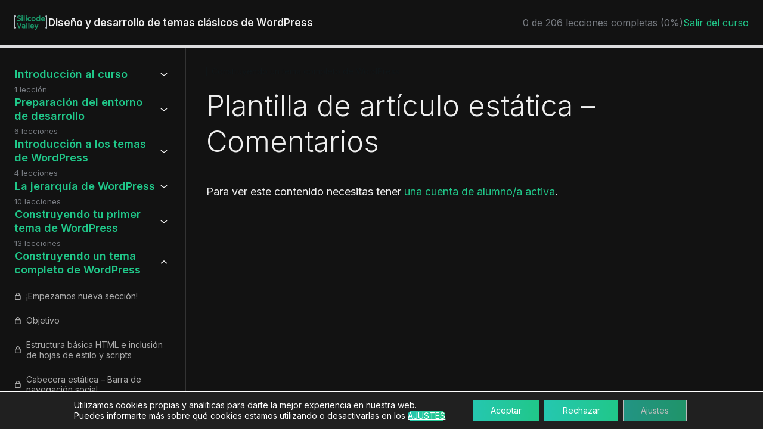

--- FILE ---
content_type: text/html; charset=UTF-8
request_url: https://silicodevalley.com/leccion/plantilla-de-articulo-estatica-comentarios/
body_size: 20579
content:
<!DOCTYPE html>
<html lang="es" prefix="og: https://ogp.me/ns#">
<head>
	<meta charset="UTF-8" />
	<meta name="viewport" content="width=device-width, initial-scale=1" />
<meta name="dlm-version" content="5.1.6"><meta name="viewport" content="width=device-width, initial-scale=1">
<!-- Optimización para motores de búsqueda de Rank Math -  https://rankmath.com/ -->
<title>Plantilla de artículo estática - Comentarios - SiliCodeValley</title>
<meta name="robots" content="follow, index, max-snippet:-1, max-video-preview:-1, max-image-preview:large"/>
<link rel="canonical" href="https://silicodevalley.com/leccion/plantilla-de-articulo-estatica-comentarios/" />
<meta property="og:locale" content="es_ES" />
<meta property="og:type" content="article" />
<meta property="og:title" content="Plantilla de artículo estática - Comentarios - SiliCodeValley" />
<meta property="og:url" content="https://silicodevalley.com/leccion/plantilla-de-articulo-estatica-comentarios/" />
<meta property="og:site_name" content="SiliCodeValley" />
<meta property="og:updated_time" content="2017-08-27T09:53:49+02:00" />
<meta name="twitter:card" content="summary_large_image" />
<meta name="twitter:title" content="Plantilla de artículo estática - Comentarios - SiliCodeValley" />
<meta name="twitter:description" content="Para ver este contenido necesitas tener una cuenta de alumno/a activa." />
<!-- /Plugin Rank Math WordPress SEO -->

<title>Plantilla de artículo estática - Comentarios - SiliCodeValley</title>
<link rel='dns-prefetch' href='//use.fontawesome.com' />
<link href='https://fonts.gstatic.com' crossorigin rel='preconnect' />
<link href='https://fonts.googleapis.com' crossorigin rel='preconnect' />
<link rel="alternate" type="application/rss+xml" title="SiliCodeValley &raquo; Feed" href="https://silicodevalley.com/feed/" />
<link rel="alternate" type="application/rss+xml" title="SiliCodeValley &raquo; Feed de los comentarios" href="https://silicodevalley.com/comments/feed/" />
<link rel="alternate" type="application/rss+xml" title="SiliCodeValley &raquo; Comentario Plantilla de artículo estática &#8211; Comentarios del feed" href="https://silicodevalley.com/leccion/plantilla-de-articulo-estatica-comentarios/feed/" />
<link rel="alternate" title="oEmbed (JSON)" type="application/json+oembed" href="https://silicodevalley.com/wp-json/oembed/1.0/embed?url=https%3A%2F%2Fsilicodevalley.com%2Fleccion%2Fplantilla-de-articulo-estatica-comentarios%2F" />
<link rel="alternate" title="oEmbed (XML)" type="text/xml+oembed" href="https://silicodevalley.com/wp-json/oembed/1.0/embed?url=https%3A%2F%2Fsilicodevalley.com%2Fleccion%2Fplantilla-de-articulo-estatica-comentarios%2F&#038;format=xml" />
<style id='wp-img-auto-sizes-contain-inline-css'>
img:is([sizes=auto i],[sizes^="auto," i]){contain-intrinsic-size:3000px 1500px}
/*# sourceURL=wp-img-auto-sizes-contain-inline-css */
</style>
<link rel='stylesheet' id='genesis-blocks-style-css-css' href='https://silicodevalley.com/wp-content/plugins/genesis-blocks/dist/style-blocks.build.css?ver=1766747559' media='all' />
<link rel='stylesheet' id='dashicons-css' href='https://silicodevalley.com/wp-includes/css/dashicons.min.css?ver=6.9' media='all' />
<style id='wp-block-site-logo-inline-css'>
.wp-block-site-logo{box-sizing:border-box;line-height:0}.wp-block-site-logo a{display:inline-block;line-height:0}.wp-block-site-logo.is-default-size img{height:auto;width:120px}.wp-block-site-logo img{height:auto;max-width:100%}.wp-block-site-logo a,.wp-block-site-logo img{border-radius:inherit}.wp-block-site-logo.aligncenter{margin-left:auto;margin-right:auto;text-align:center}:root :where(.wp-block-site-logo.is-style-rounded){border-radius:9999px}
/*# sourceURL=https://silicodevalley.com/wp-includes/blocks/site-logo/style.min.css */
</style>
<link rel='stylesheet' id='sensei-theme-blocks-css' href='https://silicodevalley.com/wp-content/plugins/sensei-lms/assets/dist/css/sensei-theme-blocks.css?ver=73ecbb6dc2a4bb3f34c0' media='all' />
<style id='wp-block-group-inline-css'>
.wp-block-group{box-sizing:border-box}:where(.wp-block-group.wp-block-group-is-layout-constrained){position:relative}
/*# sourceURL=https://silicodevalley.com/wp-includes/blocks/group/style.min.css */
</style>
<link rel='stylesheet' id='sensei-sidebar-mobile-menu-css' href='https://silicodevalley.com/wp-content/plugins/sensei-lms/assets/dist/css/sensei-course-theme/sidebar-mobile-menu.css?ver=53d54bd44d285a126cca' media='all' />
<style id='wp-block-post-title-inline-css'>
.wp-block-post-title{box-sizing:border-box;word-break:break-word}.wp-block-post-title :where(a){display:inline-block;font-family:inherit;font-size:inherit;font-style:inherit;font-weight:inherit;letter-spacing:inherit;line-height:inherit;text-decoration:inherit}
/*# sourceURL=https://silicodevalley.com/wp-includes/blocks/post-title/style.min.css */
</style>
<style id='wp-block-post-content-inline-css'>
.wp-block-post-content{display:flow-root}
/*# sourceURL=https://silicodevalley.com/wp-includes/blocks/post-content/style.min.css */
</style>
<style id='wp-emoji-styles-inline-css'>

	img.wp-smiley, img.emoji {
		display: inline !important;
		border: none !important;
		box-shadow: none !important;
		height: 1em !important;
		width: 1em !important;
		margin: 0 0.07em !important;
		vertical-align: -0.1em !important;
		background: none !important;
		padding: 0 !important;
	}
/*# sourceURL=wp-emoji-styles-inline-css */
</style>
<link rel='stylesheet' id='wp-block-library-css' href='https://silicodevalley.com/wp-includes/css/dist/block-library/style.min.css?ver=6.9' media='all' />
<style id='global-styles-inline-css'>
:root{--wp--preset--aspect-ratio--square: 1;--wp--preset--aspect-ratio--4-3: 4/3;--wp--preset--aspect-ratio--3-4: 3/4;--wp--preset--aspect-ratio--3-2: 3/2;--wp--preset--aspect-ratio--2-3: 2/3;--wp--preset--aspect-ratio--16-9: 16/9;--wp--preset--aspect-ratio--9-16: 9/16;--wp--preset--color--black: #000000;--wp--preset--color--cyan-bluish-gray: #abb8c3;--wp--preset--color--white: #ffffff;--wp--preset--color--pale-pink: #f78da7;--wp--preset--color--vivid-red: #cf2e2e;--wp--preset--color--luminous-vivid-orange: #ff6900;--wp--preset--color--luminous-vivid-amber: #fcb900;--wp--preset--color--light-green-cyan: #7bdcb5;--wp--preset--color--vivid-green-cyan: #00d084;--wp--preset--color--pale-cyan-blue: #8ed1fc;--wp--preset--color--vivid-cyan-blue: #0693e3;--wp--preset--color--vivid-purple: #9b51e0;--wp--preset--color--color-neutral: var(--color-neutral);--wp--preset--color--color-neutral-1: var(--color-neutral-1);--wp--preset--color--color-neutral-2: var(--color-neutral-2);--wp--preset--color--color-neutral-3: var(--color-neutral-3);--wp--preset--color--color-neutral-4: var(--color-neutral-4);--wp--preset--color--color-neutral-5: var(--color-neutral-5);--wp--preset--color--color-neutral-6: var(--color-neutral-6);--wp--preset--color--color-neutral-7: var(--color-neutral-7);--wp--preset--color--color-primary: var(--color-primary);--wp--preset--color--color-primary-1: var(--color-primary-1);--wp--preset--color--color-danger: var(--color-danger);--wp--preset--gradient--vivid-cyan-blue-to-vivid-purple: linear-gradient(135deg,rgb(6,147,227) 0%,rgb(155,81,224) 100%);--wp--preset--gradient--light-green-cyan-to-vivid-green-cyan: linear-gradient(135deg,rgb(122,220,180) 0%,rgb(0,208,130) 100%);--wp--preset--gradient--luminous-vivid-amber-to-luminous-vivid-orange: linear-gradient(135deg,rgb(252,185,0) 0%,rgb(255,105,0) 100%);--wp--preset--gradient--luminous-vivid-orange-to-vivid-red: linear-gradient(135deg,rgb(255,105,0) 0%,rgb(207,46,46) 100%);--wp--preset--gradient--very-light-gray-to-cyan-bluish-gray: linear-gradient(135deg,rgb(238,238,238) 0%,rgb(169,184,195) 100%);--wp--preset--gradient--cool-to-warm-spectrum: linear-gradient(135deg,rgb(74,234,220) 0%,rgb(151,120,209) 20%,rgb(207,42,186) 40%,rgb(238,44,130) 60%,rgb(251,105,98) 80%,rgb(254,248,76) 100%);--wp--preset--gradient--blush-light-purple: linear-gradient(135deg,rgb(255,206,236) 0%,rgb(152,150,240) 100%);--wp--preset--gradient--blush-bordeaux: linear-gradient(135deg,rgb(254,205,165) 0%,rgb(254,45,45) 50%,rgb(107,0,62) 100%);--wp--preset--gradient--luminous-dusk: linear-gradient(135deg,rgb(255,203,112) 0%,rgb(199,81,192) 50%,rgb(65,88,208) 100%);--wp--preset--gradient--pale-ocean: linear-gradient(135deg,rgb(255,245,203) 0%,rgb(182,227,212) 50%,rgb(51,167,181) 100%);--wp--preset--gradient--electric-grass: linear-gradient(135deg,rgb(202,248,128) 0%,rgb(113,206,126) 100%);--wp--preset--gradient--midnight: linear-gradient(135deg,rgb(2,3,129) 0%,rgb(40,116,252) 100%);--wp--preset--font-size--small: 13px;--wp--preset--font-size--medium: 20px;--wp--preset--font-size--large: 36px;--wp--preset--font-size--x-large: 42px;--wp--preset--spacing--20: 0.44rem;--wp--preset--spacing--30: 0.67rem;--wp--preset--spacing--40: 1rem;--wp--preset--spacing--50: 1.5rem;--wp--preset--spacing--60: 2.25rem;--wp--preset--spacing--70: 3.38rem;--wp--preset--spacing--80: 5.06rem;--wp--preset--shadow--natural: 6px 6px 9px rgba(0, 0, 0, 0.2);--wp--preset--shadow--deep: 12px 12px 50px rgba(0, 0, 0, 0.4);--wp--preset--shadow--sharp: 6px 6px 0px rgba(0, 0, 0, 0.2);--wp--preset--shadow--outlined: 6px 6px 0px -3px rgb(255, 255, 255), 6px 6px rgb(0, 0, 0);--wp--preset--shadow--crisp: 6px 6px 0px rgb(0, 0, 0);}:where(.is-layout-flex){gap: 0.5em;}:where(.is-layout-grid){gap: 0.5em;}body .is-layout-flex{display: flex;}.is-layout-flex{flex-wrap: wrap;align-items: center;}.is-layout-flex > :is(*, div){margin: 0;}body .is-layout-grid{display: grid;}.is-layout-grid > :is(*, div){margin: 0;}:where(.wp-block-columns.is-layout-flex){gap: 2em;}:where(.wp-block-columns.is-layout-grid){gap: 2em;}:where(.wp-block-post-template.is-layout-flex){gap: 1.25em;}:where(.wp-block-post-template.is-layout-grid){gap: 1.25em;}.has-black-color{color: var(--wp--preset--color--black) !important;}.has-cyan-bluish-gray-color{color: var(--wp--preset--color--cyan-bluish-gray) !important;}.has-white-color{color: var(--wp--preset--color--white) !important;}.has-pale-pink-color{color: var(--wp--preset--color--pale-pink) !important;}.has-vivid-red-color{color: var(--wp--preset--color--vivid-red) !important;}.has-luminous-vivid-orange-color{color: var(--wp--preset--color--luminous-vivid-orange) !important;}.has-luminous-vivid-amber-color{color: var(--wp--preset--color--luminous-vivid-amber) !important;}.has-light-green-cyan-color{color: var(--wp--preset--color--light-green-cyan) !important;}.has-vivid-green-cyan-color{color: var(--wp--preset--color--vivid-green-cyan) !important;}.has-pale-cyan-blue-color{color: var(--wp--preset--color--pale-cyan-blue) !important;}.has-vivid-cyan-blue-color{color: var(--wp--preset--color--vivid-cyan-blue) !important;}.has-vivid-purple-color{color: var(--wp--preset--color--vivid-purple) !important;}.has-black-background-color{background-color: var(--wp--preset--color--black) !important;}.has-cyan-bluish-gray-background-color{background-color: var(--wp--preset--color--cyan-bluish-gray) !important;}.has-white-background-color{background-color: var(--wp--preset--color--white) !important;}.has-pale-pink-background-color{background-color: var(--wp--preset--color--pale-pink) !important;}.has-vivid-red-background-color{background-color: var(--wp--preset--color--vivid-red) !important;}.has-luminous-vivid-orange-background-color{background-color: var(--wp--preset--color--luminous-vivid-orange) !important;}.has-luminous-vivid-amber-background-color{background-color: var(--wp--preset--color--luminous-vivid-amber) !important;}.has-light-green-cyan-background-color{background-color: var(--wp--preset--color--light-green-cyan) !important;}.has-vivid-green-cyan-background-color{background-color: var(--wp--preset--color--vivid-green-cyan) !important;}.has-pale-cyan-blue-background-color{background-color: var(--wp--preset--color--pale-cyan-blue) !important;}.has-vivid-cyan-blue-background-color{background-color: var(--wp--preset--color--vivid-cyan-blue) !important;}.has-vivid-purple-background-color{background-color: var(--wp--preset--color--vivid-purple) !important;}.has-black-border-color{border-color: var(--wp--preset--color--black) !important;}.has-cyan-bluish-gray-border-color{border-color: var(--wp--preset--color--cyan-bluish-gray) !important;}.has-white-border-color{border-color: var(--wp--preset--color--white) !important;}.has-pale-pink-border-color{border-color: var(--wp--preset--color--pale-pink) !important;}.has-vivid-red-border-color{border-color: var(--wp--preset--color--vivid-red) !important;}.has-luminous-vivid-orange-border-color{border-color: var(--wp--preset--color--luminous-vivid-orange) !important;}.has-luminous-vivid-amber-border-color{border-color: var(--wp--preset--color--luminous-vivid-amber) !important;}.has-light-green-cyan-border-color{border-color: var(--wp--preset--color--light-green-cyan) !important;}.has-vivid-green-cyan-border-color{border-color: var(--wp--preset--color--vivid-green-cyan) !important;}.has-pale-cyan-blue-border-color{border-color: var(--wp--preset--color--pale-cyan-blue) !important;}.has-vivid-cyan-blue-border-color{border-color: var(--wp--preset--color--vivid-cyan-blue) !important;}.has-vivid-purple-border-color{border-color: var(--wp--preset--color--vivid-purple) !important;}.has-vivid-cyan-blue-to-vivid-purple-gradient-background{background: var(--wp--preset--gradient--vivid-cyan-blue-to-vivid-purple) !important;}.has-light-green-cyan-to-vivid-green-cyan-gradient-background{background: var(--wp--preset--gradient--light-green-cyan-to-vivid-green-cyan) !important;}.has-luminous-vivid-amber-to-luminous-vivid-orange-gradient-background{background: var(--wp--preset--gradient--luminous-vivid-amber-to-luminous-vivid-orange) !important;}.has-luminous-vivid-orange-to-vivid-red-gradient-background{background: var(--wp--preset--gradient--luminous-vivid-orange-to-vivid-red) !important;}.has-very-light-gray-to-cyan-bluish-gray-gradient-background{background: var(--wp--preset--gradient--very-light-gray-to-cyan-bluish-gray) !important;}.has-cool-to-warm-spectrum-gradient-background{background: var(--wp--preset--gradient--cool-to-warm-spectrum) !important;}.has-blush-light-purple-gradient-background{background: var(--wp--preset--gradient--blush-light-purple) !important;}.has-blush-bordeaux-gradient-background{background: var(--wp--preset--gradient--blush-bordeaux) !important;}.has-luminous-dusk-gradient-background{background: var(--wp--preset--gradient--luminous-dusk) !important;}.has-pale-ocean-gradient-background{background: var(--wp--preset--gradient--pale-ocean) !important;}.has-electric-grass-gradient-background{background: var(--wp--preset--gradient--electric-grass) !important;}.has-midnight-gradient-background{background: var(--wp--preset--gradient--midnight) !important;}.has-small-font-size{font-size: var(--wp--preset--font-size--small) !important;}.has-medium-font-size{font-size: var(--wp--preset--font-size--medium) !important;}.has-large-font-size{font-size: var(--wp--preset--font-size--large) !important;}.has-x-large-font-size{font-size: var(--wp--preset--font-size--x-large) !important;}
/*# sourceURL=global-styles-inline-css */
</style>
<style id='core-block-supports-inline-css'>
.wp-container-core-group-is-layout-2ba0da45{flex-wrap:nowrap;}.wp-container-core-group-is-layout-2d60f0f3{flex-wrap:nowrap;}.wp-container-core-group-is-layout-b9662cba{flex-wrap:nowrap;}.wp-container-core-group-is-layout-0bc92a3b{flex-wrap:nowrap;justify-content:space-between;}.wp-container-core-group-is-layout-55d4e561{flex-wrap:nowrap;}.wp-container-core-columns-is-layout-9d6595d7{flex-wrap:nowrap;}
/*# sourceURL=core-block-supports-inline-css */
</style>

<style id='classic-theme-styles-inline-css'>
/*! This file is auto-generated */
.wp-block-button__link{color:#fff;background-color:#32373c;border-radius:9999px;box-shadow:none;text-decoration:none;padding:calc(.667em + 2px) calc(1.333em + 2px);font-size:1.125em}.wp-block-file__button{background:#32373c;color:#fff;text-decoration:none}
/*# sourceURL=/wp-includes/css/classic-themes.min.css */
</style>
<link rel='stylesheet' id='sensei-block-patterns-style-css' href='https://silicodevalley.com/wp-content/plugins/sensei-lms/assets/dist/css/block-patterns.css?ver=9948cd71726f87989c2e' media='all' />
<style id='font-awesome-svg-styles-default-inline-css'>
.svg-inline--fa {
  display: inline-block;
  height: 1em;
  overflow: visible;
  vertical-align: -.125em;
}
/*# sourceURL=font-awesome-svg-styles-default-inline-css */
</style>
<link rel='stylesheet' id='font-awesome-svg-styles-css' href='https://silicodevalley.com/wp-content/uploads/font-awesome/v6.5.1/css/svg-with-js.css' media='all' />
<style id='font-awesome-svg-styles-inline-css'>
   .wp-block-font-awesome-icon svg::before,
   .wp-rich-text-font-awesome-icon svg::before {content: unset;}
/*# sourceURL=font-awesome-svg-styles-inline-css */
</style>
<style id='wp-block-template-skip-link-inline-css'>

		.skip-link.screen-reader-text {
			border: 0;
			clip-path: inset(50%);
			height: 1px;
			margin: -1px;
			overflow: hidden;
			padding: 0;
			position: absolute !important;
			width: 1px;
			word-wrap: normal !important;
		}

		.skip-link.screen-reader-text:focus {
			background-color: #eee;
			clip-path: none;
			color: #444;
			display: block;
			font-size: 1em;
			height: auto;
			left: 5px;
			line-height: normal;
			padding: 15px 23px 14px;
			text-decoration: none;
			top: 5px;
			width: auto;
			z-index: 100000;
		}
/*# sourceURL=wp-block-template-skip-link-inline-css */
</style>
<link rel='stylesheet' id='cic_styles-css' href='https://silicodevalley.com/wp-content/plugins/code-in-comments/assets/css/style.css?ver=6.9' media='all' />
<link rel='stylesheet' id='scv-carreras_style-css' href='https://silicodevalley.com/wp-content/plugins/scv-carreras/assets/css/style.css?ver=6.9' media='all' />
<link rel='stylesheet' id='pages-frontend-css' href='https://silicodevalley.com/wp-content/plugins/sensei-lms/assets/dist/css/pages-frontend.css?ver=273eee0a3eb3fc744030' media='all' />
<link rel='stylesheet' id='toc-screen-css' href='https://silicodevalley.com/wp-content/plugins/table-of-contents-plus/screen.min.css?ver=2411.1' media='all' />
<link rel='stylesheet' id='if-menu-site-css-css' href='https://silicodevalley.com/wp-content/plugins/if-menu/assets/if-menu-site.css?ver=6.9' media='all' />
<link rel='stylesheet' id='generate-comments-css' href='https://silicodevalley.com/wp-content/themes/generatepress/assets/css/components/comments.min.css?ver=3.6.1' media='all' />
<link rel='stylesheet' id='generate-style-css' href='https://silicodevalley.com/wp-content/themes/generatepress/assets/css/main.min.css?ver=3.6.1' media='all' />
<style id='generate-style-inline-css'>
body{background-color:var(--color-neutral);color:var(--color-neutral-7);}a{color:var(--color-primary);}a:hover, a:focus{text-decoration:underline;}.entry-title a, .site-branding a, a.button, .wp-block-button__link, .main-navigation a{text-decoration:none;}a:hover, a:focus, a:active{color:rgba(32,199,138,0.9);}.wp-block-group__inner-container{max-width:1200px;margin-left:auto;margin-right:auto;}.generate-back-to-top{font-size:20px;border-radius:3px;position:fixed;bottom:30px;right:30px;line-height:40px;width:40px;text-align:center;z-index:10;transition:opacity 300ms ease-in-out;opacity:0.1;transform:translateY(1000px);}.generate-back-to-top__show{opacity:1;transform:translateY(0);}:root{--color-neutral:#121212;--color-neutral-1:#303030;--color-neutral-2:#505050;--color-neutral-3:#707070;--color-neutral-4:#8f8f8f;--color-neutral-5:#afafaf;--color-neutral-6:#cfcfcf;--color-neutral-7:#efefef;--color-primary:#20C789;--color-primary-1:#1A9567;--color-danger:#D24D4D;}:root .has-color-neutral-color{color:var(--color-neutral);}:root .has-color-neutral-background-color{background-color:var(--color-neutral);}:root .has-color-neutral-1-color{color:var(--color-neutral-1);}:root .has-color-neutral-1-background-color{background-color:var(--color-neutral-1);}:root .has-color-neutral-2-color{color:var(--color-neutral-2);}:root .has-color-neutral-2-background-color{background-color:var(--color-neutral-2);}:root .has-color-neutral-3-color{color:var(--color-neutral-3);}:root .has-color-neutral-3-background-color{background-color:var(--color-neutral-3);}:root .has-color-neutral-4-color{color:var(--color-neutral-4);}:root .has-color-neutral-4-background-color{background-color:var(--color-neutral-4);}:root .has-color-neutral-5-color{color:var(--color-neutral-5);}:root .has-color-neutral-5-background-color{background-color:var(--color-neutral-5);}:root .has-color-neutral-6-color{color:var(--color-neutral-6);}:root .has-color-neutral-6-background-color{background-color:var(--color-neutral-6);}:root .has-color-neutral-7-color{color:var(--color-neutral-7);}:root .has-color-neutral-7-background-color{background-color:var(--color-neutral-7);}:root .has-color-primary-color{color:var(--color-primary);}:root .has-color-primary-background-color{background-color:var(--color-primary);}:root .has-color-primary-1-color{color:var(--color-primary-1);}:root .has-color-primary-1-background-color{background-color:var(--color-primary-1);}:root .has-color-danger-color{color:var(--color-danger);}:root .has-color-danger-background-color{background-color:var(--color-danger);}body, button, input, select, textarea{font-family:Inter, sans-serif;}h1, h2, h3, h4, h5, h6{font-family:Inter, sans-serif;font-weight:700;}h1{font-family:inherit;font-weight:900;}.main-navigation a, .main-navigation .menu-toggle, .main-navigation .menu-bar-items{font-weight:500;}.top-bar{background-color:var(--color-neutral);color:var(--color-neutral-7);}.top-bar a{color:var(--color-primary);}.top-bar a:hover{color:rgba(32,199,138,0.9);}.site-header{background-color:var(--color-neutral);color:var(--color-neutral-7);}.mobile-menu-control-wrapper .menu-toggle,.mobile-menu-control-wrapper .menu-toggle:hover,.mobile-menu-control-wrapper .menu-toggle:focus,.has-inline-mobile-toggle #site-navigation.toggled{background-color:rgba(0, 0, 0, 0.02);}.main-navigation,.main-navigation ul ul{background-color:var(--color-neutral);}.main-navigation .main-nav ul li a, .main-navigation .menu-toggle, .main-navigation .menu-bar-items{color:var(--color-neutral-7);}.main-navigation .main-nav ul li:not([class*="current-menu-"]):hover > a, .main-navigation .main-nav ul li:not([class*="current-menu-"]):focus > a, .main-navigation .main-nav ul li.sfHover:not([class*="current-menu-"]) > a, .main-navigation .menu-bar-item:hover > a, .main-navigation .menu-bar-item.sfHover > a{color:var(--color-primary);}button.menu-toggle:hover,button.menu-toggle:focus{color:var(--color-neutral-7);}.main-navigation .main-nav ul li[class*="current-menu-"] > a{color:var(--color-primary);}.navigation-search input[type="search"],.navigation-search input[type="search"]:active, .navigation-search input[type="search"]:focus, .main-navigation .main-nav ul li.search-item.active > a, .main-navigation .menu-bar-items .search-item.active > a{color:var(--color-primary);}.main-navigation ul ul{background-color:var(--color-neutral);}.separate-containers .inside-article, .separate-containers .comments-area, .separate-containers .page-header, .one-container .container, .separate-containers .paging-navigation, .inside-page-header{background-color:var(--color-neutral);}.entry-title a{color:var(--color-neutral-7);}.entry-title a:hover{color:var(--color-neutral-7);}.entry-meta{color:var(--color-neutral-6);}button,html input[type="button"],input[type="reset"],input[type="submit"],a.button,a.wp-block-button__link:not(.has-background){color:var(--color-neutral);background-color:var(--color-primary);}button:hover,html input[type="button"]:hover,input[type="reset"]:hover,input[type="submit"]:hover,a.button:hover,button:focus,html input[type="button"]:focus,input[type="reset"]:focus,input[type="submit"]:focus,a.button:focus,a.wp-block-button__link:not(.has-background):active,a.wp-block-button__link:not(.has-background):focus,a.wp-block-button__link:not(.has-background):hover{color:var(--color-neutral);background-color:rgba(32,199,138,0.8);}a.generate-back-to-top{background-color:rgba( 0,0,0,0.4 );color:#ffffff;}a.generate-back-to-top:hover,a.generate-back-to-top:focus{background-color:rgba( 0,0,0,0.6 );color:#ffffff;}:root{--gp-search-modal-bg-color:var(--base-3);--gp-search-modal-text-color:var(--contrast);--gp-search-modal-overlay-bg-color:rgba(0,0,0,0.2);}@media (max-width:768px){.main-navigation .menu-bar-item:hover > a, .main-navigation .menu-bar-item.sfHover > a{background:none;color:var(--color-neutral-7);}}.nav-below-header .main-navigation .inside-navigation.grid-container, .nav-above-header .main-navigation .inside-navigation.grid-container{padding:0px 20px 0px 20px;}.site-main .wp-block-group__inner-container{padding:40px;}.separate-containers .paging-navigation{padding-top:20px;padding-bottom:20px;}.entry-content .alignwide, body:not(.no-sidebar) .entry-content .alignfull{margin-left:-40px;width:calc(100% + 80px);max-width:calc(100% + 80px);}.rtl .menu-item-has-children .dropdown-menu-toggle{padding-left:20px;}.rtl .main-navigation .main-nav ul li.menu-item-has-children > a{padding-right:20px;}@media (max-width:768px){.separate-containers .inside-article, .separate-containers .comments-area, .separate-containers .page-header, .separate-containers .paging-navigation, .one-container .site-content, .inside-page-header{padding:30px;}.site-main .wp-block-group__inner-container{padding:30px;}.inside-top-bar{padding-right:30px;padding-left:30px;}.inside-header{padding-right:30px;padding-left:30px;}.widget-area .widget{padding-top:30px;padding-right:30px;padding-bottom:30px;padding-left:30px;}.footer-widgets-container{padding-top:30px;padding-right:30px;padding-bottom:30px;padding-left:30px;}.inside-site-info{padding-right:30px;padding-left:30px;}.entry-content .alignwide, body:not(.no-sidebar) .entry-content .alignfull{margin-left:-30px;width:calc(100% + 60px);max-width:calc(100% + 60px);}.one-container .site-main .paging-navigation{margin-bottom:20px;}}/* End cached CSS */.is-right-sidebar{width:30%;}.is-left-sidebar{width:30%;}.site-content .content-area{width:100%;}@media (max-width:768px){.main-navigation .menu-toggle,.sidebar-nav-mobile:not(#sticky-placeholder){display:block;}.main-navigation ul,.gen-sidebar-nav,.main-navigation:not(.slideout-navigation):not(.toggled) .main-nav > ul,.has-inline-mobile-toggle #site-navigation .inside-navigation > *:not(.navigation-search):not(.main-nav){display:none;}.nav-align-right .inside-navigation,.nav-align-center .inside-navigation{justify-content:space-between;}.has-inline-mobile-toggle .mobile-menu-control-wrapper{display:flex;flex-wrap:wrap;}.has-inline-mobile-toggle .inside-header{flex-direction:row;text-align:left;flex-wrap:wrap;}.has-inline-mobile-toggle .header-widget,.has-inline-mobile-toggle #site-navigation{flex-basis:100%;}.nav-float-left .has-inline-mobile-toggle #site-navigation{order:10;}}
/*# sourceURL=generate-style-inline-css */
</style>
<link rel='stylesheet' id='generate-child-css' href='https://silicodevalley.com/wp-content/themes/generatepress_child/style.css?ver=1710234130' media='all' />
<link rel='stylesheet' id='generate-google-fonts-css' href='https://fonts.googleapis.com/css?family=Inter%3A100%2C200%2C300%2Cregular%2C500%2C600%2C700%2C800%2C900&#038;display=auto&#038;ver=3.6.1' media='all' />
<link rel='stylesheet' id='font-awesome-official-css' href='https://use.fontawesome.com/releases/v6.5.1/css/all.css' media='all' integrity="sha384-t1nt8BQoYMLFN5p42tRAtuAAFQaCQODekUVeKKZrEnEyp4H2R0RHFz0KWpmj7i8g" crossorigin="anonymous" />
<link rel='stylesheet' id='sensei-course-theme-style-css' href='https://silicodevalley.com/wp-content/plugins/sensei-lms/assets/dist/css/learning-mode.css?ver=ecee288ed73a3c7780a2' media='all' />
<link rel='stylesheet' id='sensei-course-themecompatibility-style-css' href='https://silicodevalley.com/wp-content/plugins/sensei-lms/assets/dist/css/learning-mode-compat.css?ver=012dc2e6b236cf39f73e' media='all' />
<link rel='stylesheet' id='sensei-course-theme-fonts-css' href='https://fonts.googleapis.com/css2?family=Inter:wght@300;400;500;600;700&#038;family=Source+Serif+Pro:ital,wght@0,200;0,300;0,400;0,600;0,700;0,900;1,200;1,300;1,400;1,600;1,700;1,900&#038;display=swap' media='all' />
<style id='generateblocks-inline-css'>
:root{--gb-container-width:1200px;}.gb-container .wp-block-image img{vertical-align:middle;}.gb-grid-wrapper .wp-block-image{margin-bottom:0;}.gb-highlight{background:none;}.gb-shape{line-height:0;}
/*# sourceURL=generateblocks-inline-css */
</style>
<link rel='stylesheet' id='moove_gdpr_frontend-css' href='https://silicodevalley.com/wp-content/plugins/gdpr-cookie-compliance/dist/styles/gdpr-main-nf.css?ver=5.0.9' media='all' />
<style id='moove_gdpr_frontend-inline-css'>
				#moove_gdpr_cookie_modal .moove-gdpr-modal-content .moove-gdpr-tab-main h3.tab-title, 
				#moove_gdpr_cookie_modal .moove-gdpr-modal-content .moove-gdpr-tab-main span.tab-title,
				#moove_gdpr_cookie_modal .moove-gdpr-modal-content .moove-gdpr-modal-left-content #moove-gdpr-menu li a, 
				#moove_gdpr_cookie_modal .moove-gdpr-modal-content .moove-gdpr-modal-left-content #moove-gdpr-menu li button,
				#moove_gdpr_cookie_modal .moove-gdpr-modal-content .moove-gdpr-modal-left-content .moove-gdpr-branding-cnt a,
				#moove_gdpr_cookie_modal .moove-gdpr-modal-content .moove-gdpr-modal-footer-content .moove-gdpr-button-holder a.mgbutton, 
				#moove_gdpr_cookie_modal .moove-gdpr-modal-content .moove-gdpr-modal-footer-content .moove-gdpr-button-holder button.mgbutton,
				#moove_gdpr_cookie_modal .cookie-switch .cookie-slider:after, 
				#moove_gdpr_cookie_modal .cookie-switch .slider:after, 
				#moove_gdpr_cookie_modal .switch .cookie-slider:after, 
				#moove_gdpr_cookie_modal .switch .slider:after,
				#moove_gdpr_cookie_info_bar .moove-gdpr-info-bar-container .moove-gdpr-info-bar-content p, 
				#moove_gdpr_cookie_info_bar .moove-gdpr-info-bar-container .moove-gdpr-info-bar-content p a,
				#moove_gdpr_cookie_info_bar .moove-gdpr-info-bar-container .moove-gdpr-info-bar-content a.mgbutton, 
				#moove_gdpr_cookie_info_bar .moove-gdpr-info-bar-container .moove-gdpr-info-bar-content button.mgbutton,
				#moove_gdpr_cookie_modal .moove-gdpr-modal-content .moove-gdpr-tab-main .moove-gdpr-tab-main-content h1, 
				#moove_gdpr_cookie_modal .moove-gdpr-modal-content .moove-gdpr-tab-main .moove-gdpr-tab-main-content h2, 
				#moove_gdpr_cookie_modal .moove-gdpr-modal-content .moove-gdpr-tab-main .moove-gdpr-tab-main-content h3, 
				#moove_gdpr_cookie_modal .moove-gdpr-modal-content .moove-gdpr-tab-main .moove-gdpr-tab-main-content h4, 
				#moove_gdpr_cookie_modal .moove-gdpr-modal-content .moove-gdpr-tab-main .moove-gdpr-tab-main-content h5, 
				#moove_gdpr_cookie_modal .moove-gdpr-modal-content .moove-gdpr-tab-main .moove-gdpr-tab-main-content h6,
				#moove_gdpr_cookie_modal .moove-gdpr-modal-content.moove_gdpr_modal_theme_v2 .moove-gdpr-modal-title .tab-title,
				#moove_gdpr_cookie_modal .moove-gdpr-modal-content.moove_gdpr_modal_theme_v2 .moove-gdpr-tab-main h3.tab-title, 
				#moove_gdpr_cookie_modal .moove-gdpr-modal-content.moove_gdpr_modal_theme_v2 .moove-gdpr-tab-main span.tab-title,
				#moove_gdpr_cookie_modal .moove-gdpr-modal-content.moove_gdpr_modal_theme_v2 .moove-gdpr-branding-cnt a {
					font-weight: inherit				}
			#moove_gdpr_cookie_modal,#moove_gdpr_cookie_info_bar,.gdpr_cookie_settings_shortcode_content{font-family:inherit}#moove_gdpr_save_popup_settings_button{background-color:#373737;color:#fff}#moove_gdpr_save_popup_settings_button:hover{background-color:#000}#moove_gdpr_cookie_info_bar .moove-gdpr-info-bar-container .moove-gdpr-info-bar-content a.mgbutton,#moove_gdpr_cookie_info_bar .moove-gdpr-info-bar-container .moove-gdpr-info-bar-content button.mgbutton{background-color:#d24d4d}#moove_gdpr_cookie_modal .moove-gdpr-modal-content .moove-gdpr-modal-footer-content .moove-gdpr-button-holder a.mgbutton,#moove_gdpr_cookie_modal .moove-gdpr-modal-content .moove-gdpr-modal-footer-content .moove-gdpr-button-holder button.mgbutton,.gdpr_cookie_settings_shortcode_content .gdpr-shr-button.button-green{background-color:#d24d4d;border-color:#d24d4d}#moove_gdpr_cookie_modal .moove-gdpr-modal-content .moove-gdpr-modal-footer-content .moove-gdpr-button-holder a.mgbutton:hover,#moove_gdpr_cookie_modal .moove-gdpr-modal-content .moove-gdpr-modal-footer-content .moove-gdpr-button-holder button.mgbutton:hover,.gdpr_cookie_settings_shortcode_content .gdpr-shr-button.button-green:hover{background-color:#fff;color:#d24d4d}#moove_gdpr_cookie_modal .moove-gdpr-modal-content .moove-gdpr-modal-close i,#moove_gdpr_cookie_modal .moove-gdpr-modal-content .moove-gdpr-modal-close span.gdpr-icon{background-color:#d24d4d;border:1px solid #d24d4d}#moove_gdpr_cookie_info_bar span.moove-gdpr-infobar-allow-all.focus-g,#moove_gdpr_cookie_info_bar span.moove-gdpr-infobar-allow-all:focus,#moove_gdpr_cookie_info_bar button.moove-gdpr-infobar-allow-all.focus-g,#moove_gdpr_cookie_info_bar button.moove-gdpr-infobar-allow-all:focus,#moove_gdpr_cookie_info_bar span.moove-gdpr-infobar-reject-btn.focus-g,#moove_gdpr_cookie_info_bar span.moove-gdpr-infobar-reject-btn:focus,#moove_gdpr_cookie_info_bar button.moove-gdpr-infobar-reject-btn.focus-g,#moove_gdpr_cookie_info_bar button.moove-gdpr-infobar-reject-btn:focus,#moove_gdpr_cookie_info_bar span.change-settings-button.focus-g,#moove_gdpr_cookie_info_bar span.change-settings-button:focus,#moove_gdpr_cookie_info_bar button.change-settings-button.focus-g,#moove_gdpr_cookie_info_bar button.change-settings-button:focus{-webkit-box-shadow:0 0 1px 3px #d24d4d;-moz-box-shadow:0 0 1px 3px #d24d4d;box-shadow:0 0 1px 3px #d24d4d}#moove_gdpr_cookie_modal .moove-gdpr-modal-content .moove-gdpr-modal-close i:hover,#moove_gdpr_cookie_modal .moove-gdpr-modal-content .moove-gdpr-modal-close span.gdpr-icon:hover,#moove_gdpr_cookie_info_bar span[data-href]>u.change-settings-button{color:#d24d4d}#moove_gdpr_cookie_modal .moove-gdpr-modal-content .moove-gdpr-modal-left-content #moove-gdpr-menu li.menu-item-selected a span.gdpr-icon,#moove_gdpr_cookie_modal .moove-gdpr-modal-content .moove-gdpr-modal-left-content #moove-gdpr-menu li.menu-item-selected button span.gdpr-icon{color:inherit}#moove_gdpr_cookie_modal .moove-gdpr-modal-content .moove-gdpr-modal-left-content #moove-gdpr-menu li a span.gdpr-icon,#moove_gdpr_cookie_modal .moove-gdpr-modal-content .moove-gdpr-modal-left-content #moove-gdpr-menu li button span.gdpr-icon{color:inherit}#moove_gdpr_cookie_modal .gdpr-acc-link{line-height:0;font-size:0;color:transparent;position:absolute}#moove_gdpr_cookie_modal .moove-gdpr-modal-content .moove-gdpr-modal-close:hover i,#moove_gdpr_cookie_modal .moove-gdpr-modal-content .moove-gdpr-modal-left-content #moove-gdpr-menu li a,#moove_gdpr_cookie_modal .moove-gdpr-modal-content .moove-gdpr-modal-left-content #moove-gdpr-menu li button,#moove_gdpr_cookie_modal .moove-gdpr-modal-content .moove-gdpr-modal-left-content #moove-gdpr-menu li button i,#moove_gdpr_cookie_modal .moove-gdpr-modal-content .moove-gdpr-modal-left-content #moove-gdpr-menu li a i,#moove_gdpr_cookie_modal .moove-gdpr-modal-content .moove-gdpr-tab-main .moove-gdpr-tab-main-content a:hover,#moove_gdpr_cookie_info_bar.moove-gdpr-dark-scheme .moove-gdpr-info-bar-container .moove-gdpr-info-bar-content a.mgbutton:hover,#moove_gdpr_cookie_info_bar.moove-gdpr-dark-scheme .moove-gdpr-info-bar-container .moove-gdpr-info-bar-content button.mgbutton:hover,#moove_gdpr_cookie_info_bar.moove-gdpr-dark-scheme .moove-gdpr-info-bar-container .moove-gdpr-info-bar-content a:hover,#moove_gdpr_cookie_info_bar.moove-gdpr-dark-scheme .moove-gdpr-info-bar-container .moove-gdpr-info-bar-content button:hover,#moove_gdpr_cookie_info_bar.moove-gdpr-dark-scheme .moove-gdpr-info-bar-container .moove-gdpr-info-bar-content span.change-settings-button:hover,#moove_gdpr_cookie_info_bar.moove-gdpr-dark-scheme .moove-gdpr-info-bar-container .moove-gdpr-info-bar-content button.change-settings-button:hover,#moove_gdpr_cookie_info_bar.moove-gdpr-dark-scheme .moove-gdpr-info-bar-container .moove-gdpr-info-bar-content u.change-settings-button:hover,#moove_gdpr_cookie_info_bar span[data-href]>u.change-settings-button,#moove_gdpr_cookie_info_bar.moove-gdpr-dark-scheme .moove-gdpr-info-bar-container .moove-gdpr-info-bar-content a.mgbutton.focus-g,#moove_gdpr_cookie_info_bar.moove-gdpr-dark-scheme .moove-gdpr-info-bar-container .moove-gdpr-info-bar-content button.mgbutton.focus-g,#moove_gdpr_cookie_info_bar.moove-gdpr-dark-scheme .moove-gdpr-info-bar-container .moove-gdpr-info-bar-content a.focus-g,#moove_gdpr_cookie_info_bar.moove-gdpr-dark-scheme .moove-gdpr-info-bar-container .moove-gdpr-info-bar-content button.focus-g,#moove_gdpr_cookie_info_bar.moove-gdpr-dark-scheme .moove-gdpr-info-bar-container .moove-gdpr-info-bar-content a.mgbutton:focus,#moove_gdpr_cookie_info_bar.moove-gdpr-dark-scheme .moove-gdpr-info-bar-container .moove-gdpr-info-bar-content button.mgbutton:focus,#moove_gdpr_cookie_info_bar.moove-gdpr-dark-scheme .moove-gdpr-info-bar-container .moove-gdpr-info-bar-content a:focus,#moove_gdpr_cookie_info_bar.moove-gdpr-dark-scheme .moove-gdpr-info-bar-container .moove-gdpr-info-bar-content button:focus,#moove_gdpr_cookie_info_bar.moove-gdpr-dark-scheme .moove-gdpr-info-bar-container .moove-gdpr-info-bar-content span.change-settings-button.focus-g,span.change-settings-button:focus,button.change-settings-button.focus-g,button.change-settings-button:focus,#moove_gdpr_cookie_info_bar.moove-gdpr-dark-scheme .moove-gdpr-info-bar-container .moove-gdpr-info-bar-content u.change-settings-button.focus-g,#moove_gdpr_cookie_info_bar.moove-gdpr-dark-scheme .moove-gdpr-info-bar-container .moove-gdpr-info-bar-content u.change-settings-button:focus{color:#d24d4d}#moove_gdpr_cookie_modal .moove-gdpr-branding.focus-g span,#moove_gdpr_cookie_modal .moove-gdpr-modal-content .moove-gdpr-tab-main a.focus-g,#moove_gdpr_cookie_modal .moove-gdpr-modal-content .moove-gdpr-tab-main .gdpr-cd-details-toggle.focus-g{color:#d24d4d}#moove_gdpr_cookie_modal.gdpr_lightbox-hide{display:none}#moove_gdpr_cookie_info_bar .moove-gdpr-info-bar-container .moove-gdpr-info-bar-content a.mgbutton,#moove_gdpr_cookie_info_bar .moove-gdpr-info-bar-container .moove-gdpr-info-bar-content button.mgbutton,#moove_gdpr_cookie_modal .moove-gdpr-modal-content .moove-gdpr-modal-footer-content .moove-gdpr-button-holder a.mgbutton,#moove_gdpr_cookie_modal .moove-gdpr-modal-content .moove-gdpr-modal-footer-content .moove-gdpr-button-holder button.mgbutton,.gdpr-shr-button,#moove_gdpr_cookie_info_bar .moove-gdpr-infobar-close-btn{border-radius:0}
/*# sourceURL=moove_gdpr_frontend-inline-css */
</style>
<link rel='stylesheet' id='font-awesome-official-v4shim-css' href='https://use.fontawesome.com/releases/v6.5.1/css/v4-shims.css' media='all' integrity="sha384-5Jfdy0XO8+vjCRofsSnGmxGSYjLfsjjTOABKxVr8BkfvlaAm14bIJc7Jcjfq/xQI" crossorigin="anonymous" />
<script src="https://silicodevalley.com/wp-includes/js/dist/vendor/wp-polyfill.min.js?ver=3.15.0" id="wp-polyfill-js"></script>
<script src="https://silicodevalley.com/wp-includes/js/jquery/jquery.min.js?ver=3.7.1" id="jquery-core-js"></script>
<script src="https://silicodevalley.com/wp-includes/js/jquery/jquery-migrate.min.js?ver=3.4.1" id="jquery-migrate-js"></script>
<script src="https://silicodevalley.com/wp-includes/js/dist/vendor/lodash.min.js?ver=4.17.21" id="lodash-js"></script>
<script id="lodash-js-after">
window.lodash = _.noConflict();
//# sourceURL=lodash-js-after
</script>
<script src="https://silicodevalley.com/wp-includes/js/dist/dom-ready.min.js?ver=f77871ff7694fffea381" id="wp-dom-ready-js"></script>
<script id="sensei-course-theme-script-js-before">
window.sensei = window.sensei || {}; window.sensei.checkCircleIcon = '<svg class=""><use href="https://silicodevalley.com/wp-content/plugins/sensei-lms/assets/dist/icons/sensei-sprite.svg?v=4.25.2#sensei-sprite-check-circle"></use></svg>';
//# sourceURL=sensei-course-theme-script-js-before
</script>
<script src="https://silicodevalley.com/wp-content/plugins/sensei-lms/assets/dist/course-theme/learning-mode.js?ver=f9094d1e61fb44f9685e" id="sensei-course-theme-script-js"></script>
<link rel="https://api.w.org/" href="https://silicodevalley.com/wp-json/" /><link rel="alternate" title="JSON" type="application/json" href="https://silicodevalley.com/wp-json/wp/v2/lessons/2111" /><link rel="EditURI" type="application/rsd+xml" title="RSD" href="https://silicodevalley.com/xmlrpc.php?rsd" />
<meta name="generator" content="WordPress 6.9" />
<meta name="generator" content="Seriously Simple Podcasting 3.14.1" />
<link rel='shortlink' href='https://silicodevalley.com/?p=2111' />
		<style>
			:root {
			--sensei-course-theme-primary-color: #20c789;
--sensei-course-theme-background-color: #121212;
--sensei-course-theme-foreground-color: #efefef;
			}
		</style>
		
<link rel="alternate" type="application/rss+xml" title="Feed RSS del podcast" href="https://silicodevalley.com/feed/podcast" />

<link rel="icon" href="https://silicodevalley.com/wp-content/uploads/2018/04/cropped-favicon-32x32.jpg" sizes="32x32" />
<link rel="icon" href="https://silicodevalley.com/wp-content/uploads/2018/04/cropped-favicon-192x192.jpg" sizes="192x192" />
<link rel="apple-touch-icon" href="https://silicodevalley.com/wp-content/uploads/2018/04/cropped-favicon-180x180.jpg" />
<meta name="msapplication-TileImage" content="https://silicodevalley.com/wp-content/uploads/2018/04/cropped-favicon-270x270.jpg" />
</head>

<body class="wp-singular lesson-template-default single single-lesson postid-2111 wp-custom-logo wp-embed-responsive wp-theme-generatepress wp-child-theme-generatepress_child sensei lesson course-id-1584 no-sidebar nav-float-right one-container header-aligned-left dropdown-hover sensei-course-theme sensei-default">

<div class="wp-site-blocks">
<div class="wp-block-sensei-lms-ui sensei-course-theme__frame sensei-version--4-8-0 sensei-course-theme__header is-layout-flow wp-block-sensei-lms-ui-is-layout-flow">
<div class="wp-block-group sensei-course-theme-header-content is-content-justification-space-between is-nowrap is-layout-flex wp-container-core-group-is-layout-0bc92a3b wp-block-group-is-layout-flex" style="padding-top:0px;padding-right:24px;padding-bottom:0px;padding-left:24px">
<div class="wp-block-group is-nowrap is-layout-flex wp-container-core-group-is-layout-2ba0da45 wp-block-group-is-layout-flex"><div class="is-default-size wp-block-site-logo"><a href="https://silicodevalley.com/" class="custom-logo-link" rel="home"><img width="107" height="47" src="https://silicodevalley.com/wp-content/uploads/2020/12/logo.svg" class="custom-logo" alt="SiliCodeValley" decoding="async" /></a></div>

<h2 class="wp-block-sensei-lms-course-title">Diseño y desarrollo de temas clásicos de WordPress</h2></div>



<div class="wp-block-group is-nowrap is-layout-flex wp-container-core-group-is-layout-b9662cba wp-block-group-is-layout-flex">
<div class="wp-block-group sensei-course-theme__header__info is-nowrap is-layout-flex wp-container-core-group-is-layout-2d60f0f3 wp-block-group-is-layout-flex">
			<div class="sensei-course-theme-course-progress wp-block-sensei-lms-course-theme-course-progress-counter">
				0 de 206 lecciones completas (0%)
			</div>
		

<div class="wp-block-sensei-lms-exit-course">
				<a href="https://silicodevalley.com/curso/diseno-y-desarrollo-de-temas-de-wordpress/">
					Salir del curso
				</a>
			</div></div>


<button class="sensei-course-theme__sidebar-toggle wp-block-sensei-lms-sidebar-toggle-button" onclick="sensei.courseTheme.toggleSidebar()" title="Alternar navegación de cursos"><svg class=""><use href="https://silicodevalley.com/wp-content/plugins/sensei-lms/assets/dist/icons/sensei-sprite.svg?v=4.25.2#sensei-sprite-menu"></use></svg></button></div>
</div>


<div class="sensei-course-theme-course-progress-bar wp-block-sensei-lms-course-theme-course-progress-bar">
				<div class="sensei-course-theme-course-progress-bar-inner" style="width: 0%;" data-completed="0" data-count="206"></div>
			</div></div>



<div class="wp-block-sensei-lms-ui sensei-course-theme__columns is-layout-flow wp-block-sensei-lms-ui-is-layout-flow">
<div class="wp-block-sensei-lms-ui sensei-course-theme__frame sensei-course-theme__sidebar is-layout-flow wp-block-sensei-lms-ui-is-layout-flow"><nav aria-label="Estructura del curso"class="sensei-lms-course-navigation wp-block-sensei-lms-course-navigation">
			<ol class="sensei-lms-course-navigation__modules">
				
			<li class="sensei-lms-course-navigation-module sensei-collapsible" style="">
				<div class="sensei-lms-course-navigation-module__header">
					<button type="button" class="sensei-collapsible__toggle sensei-lms-course-navigation-module__button sensei-collapsed"
						aria-controls="sensei-course-navigation-module-743-6f55f3fc-9384-4602-ba0a-9275cbb602f6" aria-expanded="false">
						<h3 class="sensei-lms-course-navigation-module__title">Introducción al curso</h3>
						<svg class="sensei-lms-course-navigation-module__collapsible-icon"><use href="https://silicodevalley.com/wp-content/plugins/sensei-lms/assets/dist/icons/sensei-sprite.svg?v=4.25.2#sensei-sprite-chevron-up"></use></svg>
					</button>
				</div>
				<ol id="sensei-course-navigation-module-743-6f55f3fc-9384-4602-ba0a-9275cbb602f6" class="sensei-lms-course-navigation-module__lessons sensei-collapsible__content sensei-collapsed">
					
		<li class="sensei-lms-course-navigation-lesson status-locked" style="">
			<a href="https://silicodevalley.com/leccion/consejos-sobre-como-seguir-este-curso/" class="sensei-lms-course-navigation-lesson__link">
				<svg class="sensei-lms-course-navigation-lesson__status"><use href="https://silicodevalley.com/wp-content/plugins/sensei-lms/assets/dist/icons/sensei-sprite.svg?v=4.25.2#sensei-sprite-lock"></use></svg>
				<span class="sensei-lms-course-navigation-lesson__title">
					Consejos sobre cómo seguir este curso
				</span>
			</a>
			
		</li>
				</ol>
				<div class="sensei-lms-course-navigation-module__summary">
				1 lección
				</div>
			</li>
		
			<li class="sensei-lms-course-navigation-module sensei-collapsible" style="">
				<div class="sensei-lms-course-navigation-module__header">
					<button type="button" class="sensei-collapsible__toggle sensei-lms-course-navigation-module__button sensei-collapsed"
						aria-controls="sensei-course-navigation-module-744-ff988ae0-2b2a-49c0-ad3f-2c1286ac41dd" aria-expanded="false">
						<h3 class="sensei-lms-course-navigation-module__title">Preparación del entorno de desarrollo</h3>
						<svg class="sensei-lms-course-navigation-module__collapsible-icon"><use href="https://silicodevalley.com/wp-content/plugins/sensei-lms/assets/dist/icons/sensei-sprite.svg?v=4.25.2#sensei-sprite-chevron-up"></use></svg>
					</button>
				</div>
				<ol id="sensei-course-navigation-module-744-ff988ae0-2b2a-49c0-ad3f-2c1286ac41dd" class="sensei-lms-course-navigation-module__lessons sensei-collapsible__content sensei-collapsed">
					
		<li class="sensei-lms-course-navigation-lesson status-locked" style="">
			<a href="https://silicodevalley.com/leccion/empezamos-nueva-seccion/" class="sensei-lms-course-navigation-lesson__link">
				<svg class="sensei-lms-course-navigation-lesson__status"><use href="https://silicodevalley.com/wp-content/plugins/sensei-lms/assets/dist/icons/sensei-sprite.svg?v=4.25.2#sensei-sprite-lock"></use></svg>
				<span class="sensei-lms-course-navigation-lesson__title">
					¡Empezamos nueva sección!
				</span>
			</a>
			
		</li>
		<li class="sensei-lms-course-navigation-lesson status-locked" style="">
			<a href="https://silicodevalley.com/leccion/instalacion-del-servidor-local-mamp/" class="sensei-lms-course-navigation-lesson__link">
				<svg class="sensei-lms-course-navigation-lesson__status"><use href="https://silicodevalley.com/wp-content/plugins/sensei-lms/assets/dist/icons/sensei-sprite.svg?v=4.25.2#sensei-sprite-lock"></use></svg>
				<span class="sensei-lms-course-navigation-lesson__title">
					Instalación del servidor local MAMP
				</span>
			</a>
			
		</li>
		<li class="sensei-lms-course-navigation-lesson status-locked" style="">
			<a href="https://silicodevalley.com/leccion/instalacion-local-de-wordpress/" class="sensei-lms-course-navigation-lesson__link">
				<svg class="sensei-lms-course-navigation-lesson__status"><use href="https://silicodevalley.com/wp-content/plugins/sensei-lms/assets/dist/icons/sensei-sprite.svg?v=4.25.2#sensei-sprite-lock"></use></svg>
				<span class="sensei-lms-course-navigation-lesson__title">
					Instalación local de WordPress
				</span>
			</a>
			
		</li>
		<li class="sensei-lms-course-navigation-lesson status-locked" style="">
			<a href="https://silicodevalley.com/leccion/instalacion-de-mamp-para-usuarios-de-windows/" class="sensei-lms-course-navigation-lesson__link">
				<svg class="sensei-lms-course-navigation-lesson__status"><use href="https://silicodevalley.com/wp-content/plugins/sensei-lms/assets/dist/icons/sensei-sprite.svg?v=4.25.2#sensei-sprite-lock"></use></svg>
				<span class="sensei-lms-course-navigation-lesson__title">
					Instalación de MAMP para usuarios de Windows
				</span>
			</a>
			
		</li>
		<li class="sensei-lms-course-navigation-lesson status-locked" style="">
			<a href="https://silicodevalley.com/leccion/utilizar-xampp-en-lugar-de-mamp/" class="sensei-lms-course-navigation-lesson__link">
				<svg class="sensei-lms-course-navigation-lesson__status"><use href="https://silicodevalley.com/wp-content/plugins/sensei-lms/assets/dist/icons/sensei-sprite.svg?v=4.25.2#sensei-sprite-lock"></use></svg>
				<span class="sensei-lms-course-navigation-lesson__title">
					Utilizar XAMPP en lugar de MAMP
				</span>
			</a>
			
		</li>
		<li class="sensei-lms-course-navigation-lesson status-locked" style="">
			<a href="https://silicodevalley.com/leccion/editor-de-codigo/" class="sensei-lms-course-navigation-lesson__link">
				<svg class="sensei-lms-course-navigation-lesson__status"><use href="https://silicodevalley.com/wp-content/plugins/sensei-lms/assets/dist/icons/sensei-sprite.svg?v=4.25.2#sensei-sprite-lock"></use></svg>
				<span class="sensei-lms-course-navigation-lesson__title">
					Editor de Código
				</span>
			</a>
			
		</li>
				</ol>
				<div class="sensei-lms-course-navigation-module__summary">
				6 lecciones
				</div>
			</li>
		
			<li class="sensei-lms-course-navigation-module sensei-collapsible" style="">
				<div class="sensei-lms-course-navigation-module__header">
					<button type="button" class="sensei-collapsible__toggle sensei-lms-course-navigation-module__button sensei-collapsed"
						aria-controls="sensei-course-navigation-module-745-c2157a0c-e831-4b95-98d2-7de105da840f" aria-expanded="false">
						<h3 class="sensei-lms-course-navigation-module__title">Introducción a los temas de WordPress</h3>
						<svg class="sensei-lms-course-navigation-module__collapsible-icon"><use href="https://silicodevalley.com/wp-content/plugins/sensei-lms/assets/dist/icons/sensei-sprite.svg?v=4.25.2#sensei-sprite-chevron-up"></use></svg>
					</button>
				</div>
				<ol id="sensei-course-navigation-module-745-c2157a0c-e831-4b95-98d2-7de105da840f" class="sensei-lms-course-navigation-module__lessons sensei-collapsible__content sensei-collapsed">
					
		<li class="sensei-lms-course-navigation-lesson status-locked" style="">
			<a href="https://silicodevalley.com/leccion/empezamos-nueva-seccion-2/" class="sensei-lms-course-navigation-lesson__link">
				<svg class="sensei-lms-course-navigation-lesson__status"><use href="https://silicodevalley.com/wp-content/plugins/sensei-lms/assets/dist/icons/sensei-sprite.svg?v=4.25.2#sensei-sprite-lock"></use></svg>
				<span class="sensei-lms-course-navigation-lesson__title">
					¡Empezamos nueva sección!
				</span>
			</a>
			
		</li>
		<li class="sensei-lms-course-navigation-lesson status-locked" style="">
			<a href="https://silicodevalley.com/leccion/que-son-los-temas-que-tipos-existen-y-donde-encontrarlos/" class="sensei-lms-course-navigation-lesson__link">
				<svg class="sensei-lms-course-navigation-lesson__status"><use href="https://silicodevalley.com/wp-content/plugins/sensei-lms/assets/dist/icons/sensei-sprite.svg?v=4.25.2#sensei-sprite-lock"></use></svg>
				<span class="sensei-lms-course-navigation-lesson__title">
					Qué son los temas, qué tipos existen y dónde encontrarlos
				</span>
			</a>
			
		</li>
		<li class="sensei-lms-course-navigation-lesson status-locked" style="">
			<a href="https://silicodevalley.com/leccion/estructura-de-un-tema/" class="sensei-lms-course-navigation-lesson__link">
				<svg class="sensei-lms-course-navigation-lesson__status"><use href="https://silicodevalley.com/wp-content/plugins/sensei-lms/assets/dist/icons/sensei-sprite.svg?v=4.25.2#sensei-sprite-lock"></use></svg>
				<span class="sensei-lms-course-navigation-lesson__title">
					Estructura de un tema
				</span>
			</a>
			
		</li>
		<li class="sensei-lms-course-navigation-lesson status-locked" style="">
			<a href="https://silicodevalley.com/leccion/documentacion-oficial-y-donde-encontrar-ayuda/" class="sensei-lms-course-navigation-lesson__link">
				<svg class="sensei-lms-course-navigation-lesson__status"><use href="https://silicodevalley.com/wp-content/plugins/sensei-lms/assets/dist/icons/sensei-sprite.svg?v=4.25.2#sensei-sprite-lock"></use></svg>
				<span class="sensei-lms-course-navigation-lesson__title">
					Documentación oficial y dónde encontrar ayuda
				</span>
			</a>
			
		</li>
				</ol>
				<div class="sensei-lms-course-navigation-module__summary">
				4 lecciones
				</div>
			</li>
		
			<li class="sensei-lms-course-navigation-module sensei-collapsible" style="">
				<div class="sensei-lms-course-navigation-module__header">
					<button type="button" class="sensei-collapsible__toggle sensei-lms-course-navigation-module__button sensei-collapsed"
						aria-controls="sensei-course-navigation-module-746-892f5e88-d7e6-4933-b1b6-39531948353d" aria-expanded="false">
						<h3 class="sensei-lms-course-navigation-module__title">La jerarquía de WordPress</h3>
						<svg class="sensei-lms-course-navigation-module__collapsible-icon"><use href="https://silicodevalley.com/wp-content/plugins/sensei-lms/assets/dist/icons/sensei-sprite.svg?v=4.25.2#sensei-sprite-chevron-up"></use></svg>
					</button>
				</div>
				<ol id="sensei-course-navigation-module-746-892f5e88-d7e6-4933-b1b6-39531948353d" class="sensei-lms-course-navigation-module__lessons sensei-collapsible__content sensei-collapsed">
					
		<li class="sensei-lms-course-navigation-lesson status-locked" style="">
			<a href="https://silicodevalley.com/leccion/empezamos-nueva-seccion-3/" class="sensei-lms-course-navigation-lesson__link">
				<svg class="sensei-lms-course-navigation-lesson__status"><use href="https://silicodevalley.com/wp-content/plugins/sensei-lms/assets/dist/icons/sensei-sprite.svg?v=4.25.2#sensei-sprite-lock"></use></svg>
				<span class="sensei-lms-course-navigation-lesson__title">
					¡Empezamos nueva sección!
				</span>
			</a>
			
		</li>
		<li class="sensei-lms-course-navigation-lesson status-locked" style="">
			<a href="https://silicodevalley.com/leccion/que-son-las-plantillas/" class="sensei-lms-course-navigation-lesson__link">
				<svg class="sensei-lms-course-navigation-lesson__status"><use href="https://silicodevalley.com/wp-content/plugins/sensei-lms/assets/dist/icons/sensei-sprite.svg?v=4.25.2#sensei-sprite-lock"></use></svg>
				<span class="sensei-lms-course-navigation-lesson__title">
					Qué son las plantillas
				</span>
			</a>
			
		</li>
		<li class="sensei-lms-course-navigation-lesson status-locked" style="">
			<a href="https://silicodevalley.com/leccion/el-viajero-y-el-disen%cc%83ador/" class="sensei-lms-course-navigation-lesson__link">
				<svg class="sensei-lms-course-navigation-lesson__status"><use href="https://silicodevalley.com/wp-content/plugins/sensei-lms/assets/dist/icons/sensei-sprite.svg?v=4.25.2#sensei-sprite-lock"></use></svg>
				<span class="sensei-lms-course-navigation-lesson__title">
					El viajero y el diseñador
				</span>
			</a>
			
		</li>
		<li class="sensei-lms-course-navigation-lesson status-locked" style="">
			<a href="https://silicodevalley.com/leccion/entendiendo-el-esquema-de-la-jerarquia/" class="sensei-lms-course-navigation-lesson__link">
				<svg class="sensei-lms-course-navigation-lesson__status"><use href="https://silicodevalley.com/wp-content/plugins/sensei-lms/assets/dist/icons/sensei-sprite.svg?v=4.25.2#sensei-sprite-lock"></use></svg>
				<span class="sensei-lms-course-navigation-lesson__title">
					Entendiendo el esquema de la jerarquía
				</span>
			</a>
			
		</li>
		<li class="sensei-lms-course-navigation-lesson status-locked" style="">
			<a href="https://silicodevalley.com/leccion/tipos-de-plantillas/" class="sensei-lms-course-navigation-lesson__link">
				<svg class="sensei-lms-course-navigation-lesson__status"><use href="https://silicodevalley.com/wp-content/plugins/sensei-lms/assets/dist/icons/sensei-sprite.svg?v=4.25.2#sensei-sprite-lock"></use></svg>
				<span class="sensei-lms-course-navigation-lesson__title">
					Tipos de plantillas
				</span>
			</a>
			
		</li>
		<li class="sensei-lms-course-navigation-lesson status-locked" style="">
			<a href="https://silicodevalley.com/leccion/plantillas-de-articulos/" class="sensei-lms-course-navigation-lesson__link">
				<svg class="sensei-lms-course-navigation-lesson__status"><use href="https://silicodevalley.com/wp-content/plugins/sensei-lms/assets/dist/icons/sensei-sprite.svg?v=4.25.2#sensei-sprite-lock"></use></svg>
				<span class="sensei-lms-course-navigation-lesson__title">
					Plantillas de artículos
				</span>
			</a>
			
		</li>
		<li class="sensei-lms-course-navigation-lesson status-locked" style="">
			<a href="https://silicodevalley.com/leccion/plantillas-de-paginas/" class="sensei-lms-course-navigation-lesson__link">
				<svg class="sensei-lms-course-navigation-lesson__status"><use href="https://silicodevalley.com/wp-content/plugins/sensei-lms/assets/dist/icons/sensei-sprite.svg?v=4.25.2#sensei-sprite-lock"></use></svg>
				<span class="sensei-lms-course-navigation-lesson__title">
					Plantillas de páginas
				</span>
			</a>
			
		</li>
		<li class="sensei-lms-course-navigation-lesson status-locked" style="">
			<a href="https://silicodevalley.com/leccion/plantillas-de-pagina-de-inicio/" class="sensei-lms-course-navigation-lesson__link">
				<svg class="sensei-lms-course-navigation-lesson__status"><use href="https://silicodevalley.com/wp-content/plugins/sensei-lms/assets/dist/icons/sensei-sprite.svg?v=4.25.2#sensei-sprite-lock"></use></svg>
				<span class="sensei-lms-course-navigation-lesson__title">
					Plantillas de página de inicio
				</span>
			</a>
			
		</li>
		<li class="sensei-lms-course-navigation-lesson status-locked" style="">
			<a href="https://silicodevalley.com/leccion/plantillas-de-archivo/" class="sensei-lms-course-navigation-lesson__link">
				<svg class="sensei-lms-course-navigation-lesson__status"><use href="https://silicodevalley.com/wp-content/plugins/sensei-lms/assets/dist/icons/sensei-sprite.svg?v=4.25.2#sensei-sprite-lock"></use></svg>
				<span class="sensei-lms-course-navigation-lesson__title">
					Plantillas de archivo
				</span>
			</a>
			
		</li>
		<li class="sensei-lms-course-navigation-lesson status-locked" style="">
			<a href="https://silicodevalley.com/leccion/mas-plantillas/" class="sensei-lms-course-navigation-lesson__link">
				<svg class="sensei-lms-course-navigation-lesson__status"><use href="https://silicodevalley.com/wp-content/plugins/sensei-lms/assets/dist/icons/sensei-sprite.svg?v=4.25.2#sensei-sprite-lock"></use></svg>
				<span class="sensei-lms-course-navigation-lesson__title">
					Más plantillas
				</span>
			</a>
			
		</li>
				</ol>
				<div class="sensei-lms-course-navigation-module__summary">
				10 lecciones
				</div>
			</li>
		
			<li class="sensei-lms-course-navigation-module sensei-collapsible" style="">
				<div class="sensei-lms-course-navigation-module__header">
					<button type="button" class="sensei-collapsible__toggle sensei-lms-course-navigation-module__button sensei-collapsed"
						aria-controls="sensei-course-navigation-module-747-7d7bcbbe-9d26-4dfd-8648-8ecb5f2d9df1" aria-expanded="false">
						<h3 class="sensei-lms-course-navigation-module__title">Construyendo tu primer tema de WordPress</h3>
						<svg class="sensei-lms-course-navigation-module__collapsible-icon"><use href="https://silicodevalley.com/wp-content/plugins/sensei-lms/assets/dist/icons/sensei-sprite.svg?v=4.25.2#sensei-sprite-chevron-up"></use></svg>
					</button>
				</div>
				<ol id="sensei-course-navigation-module-747-7d7bcbbe-9d26-4dfd-8648-8ecb5f2d9df1" class="sensei-lms-course-navigation-module__lessons sensei-collapsible__content sensei-collapsed">
					
		<li class="sensei-lms-course-navigation-lesson status-locked" style="">
			<a href="https://silicodevalley.com/leccion/empezamos-nueva-seccion-4/" class="sensei-lms-course-navigation-lesson__link">
				<svg class="sensei-lms-course-navigation-lesson__status"><use href="https://silicodevalley.com/wp-content/plugins/sensei-lms/assets/dist/icons/sensei-sprite.svg?v=4.25.2#sensei-sprite-lock"></use></svg>
				<span class="sensei-lms-course-navigation-lesson__title">
					¡Empezamos nueva sección!
				</span>
			</a>
			
		</li>
		<li class="sensei-lms-course-navigation-lesson status-locked" style="">
			<a href="https://silicodevalley.com/leccion/objetivo/" class="sensei-lms-course-navigation-lesson__link">
				<svg class="sensei-lms-course-navigation-lesson__status"><use href="https://silicodevalley.com/wp-content/plugins/sensei-lms/assets/dist/icons/sensei-sprite.svg?v=4.25.2#sensei-sprite-lock"></use></svg>
				<span class="sensei-lms-course-navigation-lesson__title">
					Objetivo
				</span>
			</a>
			
		</li>
		<li class="sensei-lms-course-navigation-lesson status-locked" style="">
			<a href="https://silicodevalley.com/leccion/maquetacion-de-la-plantilla-de-inicio/" class="sensei-lms-course-navigation-lesson__link">
				<svg class="sensei-lms-course-navigation-lesson__status"><use href="https://silicodevalley.com/wp-content/plugins/sensei-lms/assets/dist/icons/sensei-sprite.svg?v=4.25.2#sensei-sprite-lock"></use></svg>
				<span class="sensei-lms-course-navigation-lesson__title">
					Maquetación de la plantilla de inicio
				</span>
			</a>
			
		</li>
		<li class="sensei-lms-course-navigation-lesson status-locked" style="">
			<a href="https://silicodevalley.com/leccion/maquetacion-de-la-plantilla-de-articulo/" class="sensei-lms-course-navigation-lesson__link">
				<svg class="sensei-lms-course-navigation-lesson__status"><use href="https://silicodevalley.com/wp-content/plugins/sensei-lms/assets/dist/icons/sensei-sprite.svg?v=4.25.2#sensei-sprite-lock"></use></svg>
				<span class="sensei-lms-course-navigation-lesson__title">
					Maquetación de la plantilla de artículo
				</span>
			</a>
			
		</li>
		<li class="sensei-lms-course-navigation-lesson status-locked" style="">
			<a href="https://silicodevalley.com/leccion/maquetacion-de-la-plantilla-de-pagina/" class="sensei-lms-course-navigation-lesson__link">
				<svg class="sensei-lms-course-navigation-lesson__status"><use href="https://silicodevalley.com/wp-content/plugins/sensei-lms/assets/dist/icons/sensei-sprite.svg?v=4.25.2#sensei-sprite-lock"></use></svg>
				<span class="sensei-lms-course-navigation-lesson__title">
					Maquetación de la plantilla de página
				</span>
			</a>
			
		</li>
		<li class="sensei-lms-course-navigation-lesson status-locked" style="">
			<a href="https://silicodevalley.com/leccion/los-template-tags/" class="sensei-lms-course-navigation-lesson__link">
				<svg class="sensei-lms-course-navigation-lesson__status"><use href="https://silicodevalley.com/wp-content/plugins/sensei-lms/assets/dist/icons/sensei-sprite.svg?v=4.25.2#sensei-sprite-lock"></use></svg>
				<span class="sensei-lms-course-navigation-lesson__title">
					Los &quot;Template Tags&quot;
				</span>
			</a>
			
		</li>
		<li class="sensei-lms-course-navigation-lesson status-locked" style="">
			<a href="https://silicodevalley.com/leccion/preparacion-del-tema/" class="sensei-lms-course-navigation-lesson__link">
				<svg class="sensei-lms-course-navigation-lesson__status"><use href="https://silicodevalley.com/wp-content/plugins/sensei-lms/assets/dist/icons/sensei-sprite.svg?v=4.25.2#sensei-sprite-lock"></use></svg>
				<span class="sensei-lms-course-navigation-lesson__title">
					Preparación del tema
				</span>
			</a>
			
		</li>
		<li class="sensei-lms-course-navigation-lesson status-locked" style="">
			<a href="https://silicodevalley.com/leccion/la-cabecera-header-php-y-el-archivo-de-funciones-functions-php/" class="sensei-lms-course-navigation-lesson__link">
				<svg class="sensei-lms-course-navigation-lesson__status"><use href="https://silicodevalley.com/wp-content/plugins/sensei-lms/assets/dist/icons/sensei-sprite.svg?v=4.25.2#sensei-sprite-lock"></use></svg>
				<span class="sensei-lms-course-navigation-lesson__title">
					La cabecera &quot;header.php&quot; y el archivo de funciones &quot;functions.php&quot;
				</span>
			</a>
			
		</li>
		<li class="sensei-lms-course-navigation-lesson status-locked" style="">
			<a href="https://silicodevalley.com/leccion/el-pie-de-pagina-footer-php/" class="sensei-lms-course-navigation-lesson__link">
				<svg class="sensei-lms-course-navigation-lesson__status"><use href="https://silicodevalley.com/wp-content/plugins/sensei-lms/assets/dist/icons/sensei-sprite.svg?v=4.25.2#sensei-sprite-lock"></use></svg>
				<span class="sensei-lms-course-navigation-lesson__title">
					El pie de página &quot;footer.php&quot;
				</span>
			</a>
			
		</li>
		<li class="sensei-lms-course-navigation-lesson status-locked" style="">
			<a href="https://silicodevalley.com/leccion/la-barra-lateral-sidebar-php-y-el-uso-de-widgets/" class="sensei-lms-course-navigation-lesson__link">
				<svg class="sensei-lms-course-navigation-lesson__status"><use href="https://silicodevalley.com/wp-content/plugins/sensei-lms/assets/dist/icons/sensei-sprite.svg?v=4.25.2#sensei-sprite-lock"></use></svg>
				<span class="sensei-lms-course-navigation-lesson__title">
					La barra lateral &quot;sidebar.php&quot; y el uso de widgets
				</span>
			</a>
			
		</li>
		<li class="sensei-lms-course-navigation-lesson status-locked" style="">
			<a href="https://silicodevalley.com/leccion/el-contenido-de-la-pagina-inicial-y-el-loop-de-wordpress/" class="sensei-lms-course-navigation-lesson__link">
				<svg class="sensei-lms-course-navigation-lesson__status"><use href="https://silicodevalley.com/wp-content/plugins/sensei-lms/assets/dist/icons/sensei-sprite.svg?v=4.25.2#sensei-sprite-lock"></use></svg>
				<span class="sensei-lms-course-navigation-lesson__title">
					El contenido de la página inicial y el Loop de WordPress
				</span>
			</a>
			
		</li>
		<li class="sensei-lms-course-navigation-lesson status-locked" style="">
			<a href="https://silicodevalley.com/leccion/adaptando-la-plantilla-de-articulo/" class="sensei-lms-course-navigation-lesson__link">
				<svg class="sensei-lms-course-navigation-lesson__status"><use href="https://silicodevalley.com/wp-content/plugins/sensei-lms/assets/dist/icons/sensei-sprite.svg?v=4.25.2#sensei-sprite-lock"></use></svg>
				<span class="sensei-lms-course-navigation-lesson__title">
					Adaptando la plantilla de artículo
				</span>
			</a>
			
		</li>
		<li class="sensei-lms-course-navigation-lesson status-locked" style="">
			<a href="https://silicodevalley.com/leccion/adaptando-la-plantilla-de-pagina/" class="sensei-lms-course-navigation-lesson__link">
				<svg class="sensei-lms-course-navigation-lesson__status"><use href="https://silicodevalley.com/wp-content/plugins/sensei-lms/assets/dist/icons/sensei-sprite.svg?v=4.25.2#sensei-sprite-lock"></use></svg>
				<span class="sensei-lms-course-navigation-lesson__title">
					Adaptando la plantilla de página
				</span>
			</a>
			
		</li>
				</ol>
				<div class="sensei-lms-course-navigation-module__summary">
				13 lecciones
				</div>
			</li>
		
			<li class="sensei-lms-course-navigation-module sensei-collapsible" style="">
				<div class="sensei-lms-course-navigation-module__header">
					<button type="button" class="sensei-collapsible__toggle sensei-lms-course-navigation-module__button "
						aria-controls="sensei-course-navigation-module-748-aaf84a45-28f0-4a17-91f2-7fdf1c65ccb2" aria-expanded="true">
						<h3 class="sensei-lms-course-navigation-module__title">Construyendo un tema completo de WordPress</h3>
						<svg class="sensei-lms-course-navigation-module__collapsible-icon"><use href="https://silicodevalley.com/wp-content/plugins/sensei-lms/assets/dist/icons/sensei-sprite.svg?v=4.25.2#sensei-sprite-chevron-up"></use></svg>
					</button>
				</div>
				<ol id="sensei-course-navigation-module-748-aaf84a45-28f0-4a17-91f2-7fdf1c65ccb2" class="sensei-lms-course-navigation-module__lessons sensei-collapsible__content ">
					
		<li class="sensei-lms-course-navigation-lesson status-locked" style="">
			<a href="https://silicodevalley.com/leccion/empezamos-nueva-seccion-7/" class="sensei-lms-course-navigation-lesson__link">
				<svg class="sensei-lms-course-navigation-lesson__status"><use href="https://silicodevalley.com/wp-content/plugins/sensei-lms/assets/dist/icons/sensei-sprite.svg?v=4.25.2#sensei-sprite-lock"></use></svg>
				<span class="sensei-lms-course-navigation-lesson__title">
					¡Empezamos nueva sección!
				</span>
			</a>
			
		</li>
		<li class="sensei-lms-course-navigation-lesson status-locked" style="">
			<a href="https://silicodevalley.com/leccion/objetivo-2/" class="sensei-lms-course-navigation-lesson__link">
				<svg class="sensei-lms-course-navigation-lesson__status"><use href="https://silicodevalley.com/wp-content/plugins/sensei-lms/assets/dist/icons/sensei-sprite.svg?v=4.25.2#sensei-sprite-lock"></use></svg>
				<span class="sensei-lms-course-navigation-lesson__title">
					Objetivo
				</span>
			</a>
			
		</li>
		<li class="sensei-lms-course-navigation-lesson status-locked" style="">
			<a href="https://silicodevalley.com/leccion/estructura-basica-html-e-inclusion-de-hojas-de-estilo-y-scripts/" class="sensei-lms-course-navigation-lesson__link">
				<svg class="sensei-lms-course-navigation-lesson__status"><use href="https://silicodevalley.com/wp-content/plugins/sensei-lms/assets/dist/icons/sensei-sprite.svg?v=4.25.2#sensei-sprite-lock"></use></svg>
				<span class="sensei-lms-course-navigation-lesson__title">
					Estructura básica HTML e inclusión de hojas de estilo y scripts
				</span>
			</a>
			
		</li>
		<li class="sensei-lms-course-navigation-lesson status-locked" style="">
			<a href="https://silicodevalley.com/leccion/cabecera-estatica-barra-de-navegacion-social/" class="sensei-lms-course-navigation-lesson__link">
				<svg class="sensei-lms-course-navigation-lesson__status"><use href="https://silicodevalley.com/wp-content/plugins/sensei-lms/assets/dist/icons/sensei-sprite.svg?v=4.25.2#sensei-sprite-lock"></use></svg>
				<span class="sensei-lms-course-navigation-lesson__title">
					Cabecera estática &#8211; Barra de navegación social
				</span>
			</a>
			
		</li>
		<li class="sensei-lms-course-navigation-lesson status-locked" style="">
			<a href="https://silicodevalley.com/leccion/cabecera-estatica-seccion-hero/" class="sensei-lms-course-navigation-lesson__link">
				<svg class="sensei-lms-course-navigation-lesson__status"><use href="https://silicodevalley.com/wp-content/plugins/sensei-lms/assets/dist/icons/sensei-sprite.svg?v=4.25.2#sensei-sprite-lock"></use></svg>
				<span class="sensei-lms-course-navigation-lesson__title">
					Cabecera estática &#8211; Sección &quot;Hero&quot;
				</span>
			</a>
			
		</li>
		<li class="sensei-lms-course-navigation-lesson status-locked" style="">
			<a href="https://silicodevalley.com/leccion/cabecera-estatica-barra-de-navegacion-superior/" class="sensei-lms-course-navigation-lesson__link">
				<svg class="sensei-lms-course-navigation-lesson__status"><use href="https://silicodevalley.com/wp-content/plugins/sensei-lms/assets/dist/icons/sensei-sprite.svg?v=4.25.2#sensei-sprite-lock"></use></svg>
				<span class="sensei-lms-course-navigation-lesson__title">
					Cabecera estática &#8211; Barra de navegación superior
				</span>
			</a>
			
		</li>
		<li class="sensei-lms-course-navigation-lesson status-locked" style="">
			<a href="https://silicodevalley.com/leccion/plantilla-de-inicio-estatica-listado-de-articulos/" class="sensei-lms-course-navigation-lesson__link">
				<svg class="sensei-lms-course-navigation-lesson__status"><use href="https://silicodevalley.com/wp-content/plugins/sensei-lms/assets/dist/icons/sensei-sprite.svg?v=4.25.2#sensei-sprite-lock"></use></svg>
				<span class="sensei-lms-course-navigation-lesson__title">
					Plantilla de inicio estática &#8211; Listado de artículos
				</span>
			</a>
			
		</li>
		<li class="sensei-lms-course-navigation-lesson status-locked" style="">
			<a href="https://silicodevalley.com/leccion/plantilla-de-inicio-estatica-estilos-del-listado-de-articulos/" class="sensei-lms-course-navigation-lesson__link">
				<svg class="sensei-lms-course-navigation-lesson__status"><use href="https://silicodevalley.com/wp-content/plugins/sensei-lms/assets/dist/icons/sensei-sprite.svg?v=4.25.2#sensei-sprite-lock"></use></svg>
				<span class="sensei-lms-course-navigation-lesson__title">
					Plantilla de inicio estática &#8211; Estilos del listado de artículos
				</span>
			</a>
			
		</li>
		<li class="sensei-lms-course-navigation-lesson status-locked" style="">
			<a href="https://silicodevalley.com/leccion/plantilla-de-inicio-estatica-formatos-de-entrada-aside/" class="sensei-lms-course-navigation-lesson__link">
				<svg class="sensei-lms-course-navigation-lesson__status"><use href="https://silicodevalley.com/wp-content/plugins/sensei-lms/assets/dist/icons/sensei-sprite.svg?v=4.25.2#sensei-sprite-lock"></use></svg>
				<span class="sensei-lms-course-navigation-lesson__title">
					Plantilla de inicio estática &#8211; Formatos de entrada &quot;aside&quot;
				</span>
			</a>
			
		</li>
		<li class="sensei-lms-course-navigation-lesson status-locked" style="">
			<a href="https://silicodevalley.com/leccion/plantilla-de-inicio-estatica-formatos-de-entrada-quote/" class="sensei-lms-course-navigation-lesson__link">
				<svg class="sensei-lms-course-navigation-lesson__status"><use href="https://silicodevalley.com/wp-content/plugins/sensei-lms/assets/dist/icons/sensei-sprite.svg?v=4.25.2#sensei-sprite-lock"></use></svg>
				<span class="sensei-lms-course-navigation-lesson__title">
					Plantilla de inicio estática &#8211; Formatos de entrada &quot;quote&quot;
				</span>
			</a>
			
		</li>
		<li class="sensei-lms-course-navigation-lesson status-locked" style="">
			<a href="https://silicodevalley.com/leccion/plantilla-de-inicio-estatica-formatos-de-entrada-image/" class="sensei-lms-course-navigation-lesson__link">
				<svg class="sensei-lms-course-navigation-lesson__status"><use href="https://silicodevalley.com/wp-content/plugins/sensei-lms/assets/dist/icons/sensei-sprite.svg?v=4.25.2#sensei-sprite-lock"></use></svg>
				<span class="sensei-lms-course-navigation-lesson__title">
					Plantilla de inicio estática &#8211; Formatos de entrada &quot;image&quot;
				</span>
			</a>
			
		</li>
		<li class="sensei-lms-course-navigation-lesson status-locked" style="">
			<a href="https://silicodevalley.com/leccion/plantilla-de-inicio-estatica-formatos-de-entrada-link/" class="sensei-lms-course-navigation-lesson__link">
				<svg class="sensei-lms-course-navigation-lesson__status"><use href="https://silicodevalley.com/wp-content/plugins/sensei-lms/assets/dist/icons/sensei-sprite.svg?v=4.25.2#sensei-sprite-lock"></use></svg>
				<span class="sensei-lms-course-navigation-lesson__title">
					Plantilla de inicio estática &#8211; Formatos de entrada &quot;link&quot;
				</span>
			</a>
			
		</li>
		<li class="sensei-lms-course-navigation-lesson status-locked" style="">
			<a href="https://silicodevalley.com/leccion/plantilla-de-inicio-estatica-formatos-de-entrada-video/" class="sensei-lms-course-navigation-lesson__link">
				<svg class="sensei-lms-course-navigation-lesson__status"><use href="https://silicodevalley.com/wp-content/plugins/sensei-lms/assets/dist/icons/sensei-sprite.svg?v=4.25.2#sensei-sprite-lock"></use></svg>
				<span class="sensei-lms-course-navigation-lesson__title">
					Plantilla de inicio estática &#8211; Formatos de entrada &quot;video&quot;
				</span>
			</a>
			
		</li>
		<li class="sensei-lms-course-navigation-lesson status-locked" style="">
			<a href="https://silicodevalley.com/leccion/plantilla-de-inicio-estatica-paginacion/" class="sensei-lms-course-navigation-lesson__link">
				<svg class="sensei-lms-course-navigation-lesson__status"><use href="https://silicodevalley.com/wp-content/plugins/sensei-lms/assets/dist/icons/sensei-sprite.svg?v=4.25.2#sensei-sprite-lock"></use></svg>
				<span class="sensei-lms-course-navigation-lesson__title">
					Plantilla de inicio estática &#8211; Paginación
				</span>
			</a>
			
		</li>
		<li class="sensei-lms-course-navigation-lesson status-locked" style="">
			<a href="https://silicodevalley.com/leccion/barra-lateral-estatica/" class="sensei-lms-course-navigation-lesson__link">
				<svg class="sensei-lms-course-navigation-lesson__status"><use href="https://silicodevalley.com/wp-content/plugins/sensei-lms/assets/dist/icons/sensei-sprite.svg?v=4.25.2#sensei-sprite-lock"></use></svg>
				<span class="sensei-lms-course-navigation-lesson__title">
					Barra lateral estática
				</span>
			</a>
			
		</li>
		<li class="sensei-lms-course-navigation-lesson status-locked" style="">
			<a href="https://silicodevalley.com/leccion/pie-de-pagina-estatico/" class="sensei-lms-course-navigation-lesson__link">
				<svg class="sensei-lms-course-navigation-lesson__status"><use href="https://silicodevalley.com/wp-content/plugins/sensei-lms/assets/dist/icons/sensei-sprite.svg?v=4.25.2#sensei-sprite-lock"></use></svg>
				<span class="sensei-lms-course-navigation-lesson__title">
					Pie de página estático
				</span>
			</a>
			
		</li>
		<li class="sensei-lms-course-navigation-lesson status-locked" style="">
			<a href="https://silicodevalley.com/leccion/plantilla-de-articulo-estatica-contenido-y-navegacion/" class="sensei-lms-course-navigation-lesson__link">
				<svg class="sensei-lms-course-navigation-lesson__status"><use href="https://silicodevalley.com/wp-content/plugins/sensei-lms/assets/dist/icons/sensei-sprite.svg?v=4.25.2#sensei-sprite-lock"></use></svg>
				<span class="sensei-lms-course-navigation-lesson__title">
					Plantilla de artículo estática &#8211; Contenido y navegación
				</span>
			</a>
			
		</li>
		<li class="sensei-lms-course-navigation-lesson status-locked current-lesson" style="">
			<a href="https://silicodevalley.com/leccion/plantilla-de-articulo-estatica-comentarios/" class="sensei-lms-course-navigation-lesson__link">
				<svg class="sensei-lms-course-navigation-lesson__status"><use href="https://silicodevalley.com/wp-content/plugins/sensei-lms/assets/dist/icons/sensei-sprite.svg?v=4.25.2#sensei-sprite-lock"></use></svg>
				<span class="sensei-lms-course-navigation-lesson__title">
					Plantilla de artículo estática &#8211; Comentarios
				</span>
			</a>
			
		</li>
		<li class="sensei-lms-course-navigation-lesson status-locked" style="">
			<a href="https://silicodevalley.com/leccion/plantilla-de-articulo-estatica-formulario-de-comentarios/" class="sensei-lms-course-navigation-lesson__link">
				<svg class="sensei-lms-course-navigation-lesson__status"><use href="https://silicodevalley.com/wp-content/plugins/sensei-lms/assets/dist/icons/sensei-sprite.svg?v=4.25.2#sensei-sprite-lock"></use></svg>
				<span class="sensei-lms-course-navigation-lesson__title">
					Plantilla de artículo estática &#8211; Formulario de comentarios
				</span>
			</a>
			
		</li>
		<li class="sensei-lms-course-navigation-lesson status-locked" style="">
			<a href="https://silicodevalley.com/leccion/plantilla-de-pagina-estatica/" class="sensei-lms-course-navigation-lesson__link">
				<svg class="sensei-lms-course-navigation-lesson__status"><use href="https://silicodevalley.com/wp-content/plugins/sensei-lms/assets/dist/icons/sensei-sprite.svg?v=4.25.2#sensei-sprite-lock"></use></svg>
				<span class="sensei-lms-course-navigation-lesson__title">
					Plantilla de página estática
				</span>
			</a>
			
		</li>
		<li class="sensei-lms-course-navigation-lesson status-locked" style="">
			<a href="https://silicodevalley.com/leccion/plantilla-de-archivo-estatica/" class="sensei-lms-course-navigation-lesson__link">
				<svg class="sensei-lms-course-navigation-lesson__status"><use href="https://silicodevalley.com/wp-content/plugins/sensei-lms/assets/dist/icons/sensei-sprite.svg?v=4.25.2#sensei-sprite-lock"></use></svg>
				<span class="sensei-lms-course-navigation-lesson__title">
					Plantilla de archivo estática
				</span>
			</a>
			
		</li>
		<li class="sensei-lms-course-navigation-lesson status-locked" style="">
			<a href="https://silicodevalley.com/leccion/plantilla-de-autor-estatica/" class="sensei-lms-course-navigation-lesson__link">
				<svg class="sensei-lms-course-navigation-lesson__status"><use href="https://silicodevalley.com/wp-content/plugins/sensei-lms/assets/dist/icons/sensei-sprite.svg?v=4.25.2#sensei-sprite-lock"></use></svg>
				<span class="sensei-lms-course-navigation-lesson__title">
					Plantilla de autor estática
				</span>
			</a>
			
		</li>
		<li class="sensei-lms-course-navigation-lesson status-locked" style="">
			<a href="https://silicodevalley.com/leccion/plantilla-de-resultados-de-busqueda-estatica/" class="sensei-lms-course-navigation-lesson__link">
				<svg class="sensei-lms-course-navigation-lesson__status"><use href="https://silicodevalley.com/wp-content/plugins/sensei-lms/assets/dist/icons/sensei-sprite.svg?v=4.25.2#sensei-sprite-lock"></use></svg>
				<span class="sensei-lms-course-navigation-lesson__title">
					Plantilla de resultados de búsqueda estática
				</span>
			</a>
			
		</li>
		<li class="sensei-lms-course-navigation-lesson status-locked" style="">
			<a href="https://silicodevalley.com/leccion/plantilla-estatica-de-busqueda-cuando-no-hay-resultados/" class="sensei-lms-course-navigation-lesson__link">
				<svg class="sensei-lms-course-navigation-lesson__status"><use href="https://silicodevalley.com/wp-content/plugins/sensei-lms/assets/dist/icons/sensei-sprite.svg?v=4.25.2#sensei-sprite-lock"></use></svg>
				<span class="sensei-lms-course-navigation-lesson__title">
					Plantilla estática de búsqueda cuando no hay resultados
				</span>
			</a>
			
		</li>
		<li class="sensei-lms-course-navigation-lesson status-locked" style="">
			<a href="https://silicodevalley.com/leccion/plantilla-de-pagina-no-encontrada-404-estatica/" class="sensei-lms-course-navigation-lesson__link">
				<svg class="sensei-lms-course-navigation-lesson__status"><use href="https://silicodevalley.com/wp-content/plugins/sensei-lms/assets/dist/icons/sensei-sprite.svg?v=4.25.2#sensei-sprite-lock"></use></svg>
				<span class="sensei-lms-course-navigation-lesson__title">
					Plantilla de página no encontrada 404 estática
				</span>
			</a>
			
		</li>
		<li class="sensei-lms-course-navigation-lesson status-locked" style="">
			<a href="https://silicodevalley.com/leccion/disen%cc%83o-responsive-media-queries/" class="sensei-lms-course-navigation-lesson__link">
				<svg class="sensei-lms-course-navigation-lesson__status"><use href="https://silicodevalley.com/wp-content/plugins/sensei-lms/assets/dist/icons/sensei-sprite.svg?v=4.25.2#sensei-sprite-lock"></use></svg>
				<span class="sensei-lms-course-navigation-lesson__title">
					Diseño responsive &#8211; &quot;media queries&quot;
				</span>
			</a>
			
		</li>
		<li class="sensei-lms-course-navigation-lesson status-locked" style="">
			<a href="https://silicodevalley.com/leccion/transformacion-de-nuestro-diseno-en-responsive/" class="sensei-lms-course-navigation-lesson__link">
				<svg class="sensei-lms-course-navigation-lesson__status"><use href="https://silicodevalley.com/wp-content/plugins/sensei-lms/assets/dist/icons/sensei-sprite.svg?v=4.25.2#sensei-sprite-lock"></use></svg>
				<span class="sensei-lms-course-navigation-lesson__title">
					Transformación de nuestro diseño en responsive
				</span>
			</a>
			
		</li>
		<li class="sensei-lms-course-navigation-lesson status-locked" style="">
			<a href="https://silicodevalley.com/leccion/configuracion-inicial-el-theme-domain-slug-del-tema/" class="sensei-lms-course-navigation-lesson__link">
				<svg class="sensei-lms-course-navigation-lesson__status"><use href="https://silicodevalley.com/wp-content/plugins/sensei-lms/assets/dist/icons/sensei-sprite.svg?v=4.25.2#sensei-sprite-lock"></use></svg>
				<span class="sensei-lms-course-navigation-lesson__title">
					Configuración inicial &amp; el &quot;Theme Domain&quot; (slug) del tema
				</span>
			</a>
			
		</li>
		<li class="sensei-lms-course-navigation-lesson status-locked" style="">
			<a href="https://silicodevalley.com/leccion/cabecera-dinamica-inclusion-de-hojas-de-estilo/" class="sensei-lms-course-navigation-lesson__link">
				<svg class="sensei-lms-course-navigation-lesson__status"><use href="https://silicodevalley.com/wp-content/plugins/sensei-lms/assets/dist/icons/sensei-sprite.svg?v=4.25.2#sensei-sprite-lock"></use></svg>
				<span class="sensei-lms-course-navigation-lesson__title">
					Cabecera dinámica &amp; inclusión de hojas de estilo
				</span>
			</a>
			
		</li>
		<li class="sensei-lms-course-navigation-lesson status-locked" style="">
			<a href="https://silicodevalley.com/leccion/cabecera-dinamica-el-menu-superior-de-un-solo-nivel/" class="sensei-lms-course-navigation-lesson__link">
				<svg class="sensei-lms-course-navigation-lesson__status"><use href="https://silicodevalley.com/wp-content/plugins/sensei-lms/assets/dist/icons/sensei-sprite.svg?v=4.25.2#sensei-sprite-lock"></use></svg>
				<span class="sensei-lms-course-navigation-lesson__title">
					Cabecera dinámica &#8211; El menú superior de un sólo nivel
				</span>
			</a>
			
		</li>
		<li class="sensei-lms-course-navigation-lesson status-locked" style="">
			<a href="https://silicodevalley.com/leccion/pie-de-pagina-dinamico-inclusion-de-scripts/" class="sensei-lms-course-navigation-lesson__link">
				<svg class="sensei-lms-course-navigation-lesson__status"><use href="https://silicodevalley.com/wp-content/plugins/sensei-lms/assets/dist/icons/sensei-sprite.svg?v=4.25.2#sensei-sprite-lock"></use></svg>
				<span class="sensei-lms-course-navigation-lesson__title">
					Pie de página dinámico &amp; inclusión de scripts
				</span>
			</a>
			
		</li>
		<li class="sensei-lms-course-navigation-lesson status-locked" style="">
			<a href="https://silicodevalley.com/leccion/pie-de-pagina-dinamico-el-menu-inferior-multinivel/" class="sensei-lms-course-navigation-lesson__link">
				<svg class="sensei-lms-course-navigation-lesson__status"><use href="https://silicodevalley.com/wp-content/plugins/sensei-lms/assets/dist/icons/sensei-sprite.svg?v=4.25.2#sensei-sprite-lock"></use></svg>
				<span class="sensei-lms-course-navigation-lesson__title">
					Pie de página dinámico &#8211; El menú inferior multinivel
				</span>
			</a>
			
		</li>
		<li class="sensei-lms-course-navigation-lesson status-locked" style="">
			<a href="https://silicodevalley.com/leccion/barra-lateral-dinamica/" class="sensei-lms-course-navigation-lesson__link">
				<svg class="sensei-lms-course-navigation-lesson__status"><use href="https://silicodevalley.com/wp-content/plugins/sensei-lms/assets/dist/icons/sensei-sprite.svg?v=4.25.2#sensei-sprite-lock"></use></svg>
				<span class="sensei-lms-course-navigation-lesson__title">
					Barra lateral dinámica
				</span>
			</a>
			
		</li>
		<li class="sensei-lms-course-navigation-lesson status-locked" style="">
			<a href="https://silicodevalley.com/leccion/plantilla-de-inicio-dinamica-el-loop-de-wordpress/" class="sensei-lms-course-navigation-lesson__link">
				<svg class="sensei-lms-course-navigation-lesson__status"><use href="https://silicodevalley.com/wp-content/plugins/sensei-lms/assets/dist/icons/sensei-sprite.svg?v=4.25.2#sensei-sprite-lock"></use></svg>
				<span class="sensei-lms-course-navigation-lesson__title">
					Plantilla de inicio dinámica &#8211; El Loop de WordPress
				</span>
			</a>
			
		</li>
		<li class="sensei-lms-course-navigation-lesson status-locked" style="">
			<a href="https://silicodevalley.com/leccion/plantilla-de-inicio-dinamica-la-funcion-get_template_part/" class="sensei-lms-course-navigation-lesson__link">
				<svg class="sensei-lms-course-navigation-lesson__status"><use href="https://silicodevalley.com/wp-content/plugins/sensei-lms/assets/dist/icons/sensei-sprite.svg?v=4.25.2#sensei-sprite-lock"></use></svg>
				<span class="sensei-lms-course-navigation-lesson__title">
					Plantilla de inicio dinámica &#8211; La función &quot;get_template_part&quot;
				</span>
			</a>
			
		</li>
		<li class="sensei-lms-course-navigation-lesson status-locked" style="">
			<a href="https://silicodevalley.com/leccion/post-formats/" class="sensei-lms-course-navigation-lesson__link">
				<svg class="sensei-lms-course-navigation-lesson__status"><use href="https://silicodevalley.com/wp-content/plugins/sensei-lms/assets/dist/icons/sensei-sprite.svg?v=4.25.2#sensei-sprite-lock"></use></svg>
				<span class="sensei-lms-course-navigation-lesson__title">
					Post Formats
				</span>
			</a>
			
		</li>
		<li class="sensei-lms-course-navigation-lesson status-locked" style="">
			<a href="https://silicodevalley.com/leccion/post-formats-aside/" class="sensei-lms-course-navigation-lesson__link">
				<svg class="sensei-lms-course-navigation-lesson__status"><use href="https://silicodevalley.com/wp-content/plugins/sensei-lms/assets/dist/icons/sensei-sprite.svg?v=4.25.2#sensei-sprite-lock"></use></svg>
				<span class="sensei-lms-course-navigation-lesson__title">
					Post Formats &#8211; &quot;aside&quot;
				</span>
			</a>
			
		</li>
		<li class="sensei-lms-course-navigation-lesson status-locked" style="">
			<a href="https://silicodevalley.com/leccion/post-formats-quote/" class="sensei-lms-course-navigation-lesson__link">
				<svg class="sensei-lms-course-navigation-lesson__status"><use href="https://silicodevalley.com/wp-content/plugins/sensei-lms/assets/dist/icons/sensei-sprite.svg?v=4.25.2#sensei-sprite-lock"></use></svg>
				<span class="sensei-lms-course-navigation-lesson__title">
					Post Formats &#8211; &quot;quote&quot;
				</span>
			</a>
			
		</li>
		<li class="sensei-lms-course-navigation-lesson status-locked" style="">
			<a href="https://silicodevalley.com/leccion/post-formats-image/" class="sensei-lms-course-navigation-lesson__link">
				<svg class="sensei-lms-course-navigation-lesson__status"><use href="https://silicodevalley.com/wp-content/plugins/sensei-lms/assets/dist/icons/sensei-sprite.svg?v=4.25.2#sensei-sprite-lock"></use></svg>
				<span class="sensei-lms-course-navigation-lesson__title">
					Post Formats &#8211; &quot;image&quot;
				</span>
			</a>
			
		</li>
		<li class="sensei-lms-course-navigation-lesson status-locked" style="">
			<a href="https://silicodevalley.com/leccion/post-formats-link/" class="sensei-lms-course-navigation-lesson__link">
				<svg class="sensei-lms-course-navigation-lesson__status"><use href="https://silicodevalley.com/wp-content/plugins/sensei-lms/assets/dist/icons/sensei-sprite.svg?v=4.25.2#sensei-sprite-lock"></use></svg>
				<span class="sensei-lms-course-navigation-lesson__title">
					Post Formats &#8211; &quot;link&quot;
				</span>
			</a>
			
		</li>
		<li class="sensei-lms-course-navigation-lesson status-locked" style="">
			<a href="https://silicodevalley.com/leccion/post-formats-video/" class="sensei-lms-course-navigation-lesson__link">
				<svg class="sensei-lms-course-navigation-lesson__status"><use href="https://silicodevalley.com/wp-content/plugins/sensei-lms/assets/dist/icons/sensei-sprite.svg?v=4.25.2#sensei-sprite-lock"></use></svg>
				<span class="sensei-lms-course-navigation-lesson__title">
					Post Formats &#8211; &quot;video&quot;
				</span>
			</a>
			
		</li>
		<li class="sensei-lms-course-navigation-lesson status-locked" style="">
			<a href="https://silicodevalley.com/leccion/plantilla-de-inicio-dinamica-paginacion/" class="sensei-lms-course-navigation-lesson__link">
				<svg class="sensei-lms-course-navigation-lesson__status"><use href="https://silicodevalley.com/wp-content/plugins/sensei-lms/assets/dist/icons/sensei-sprite.svg?v=4.25.2#sensei-sprite-lock"></use></svg>
				<span class="sensei-lms-course-navigation-lesson__title">
					Plantilla de inicio dinámica &#8211; Paginación
				</span>
			</a>
			
		</li>
		<li class="sensei-lms-course-navigation-lesson status-locked" style="">
			<a href="https://silicodevalley.com/leccion/plantilla-de-articulo-dinamica/" class="sensei-lms-course-navigation-lesson__link">
				<svg class="sensei-lms-course-navigation-lesson__status"><use href="https://silicodevalley.com/wp-content/plugins/sensei-lms/assets/dist/icons/sensei-sprite.svg?v=4.25.2#sensei-sprite-lock"></use></svg>
				<span class="sensei-lms-course-navigation-lesson__title">
					Plantilla de artículo dinámica
				</span>
			</a>
			
		</li>
		<li class="sensei-lms-course-navigation-lesson status-locked" style="">
			<a href="https://silicodevalley.com/leccion/plantilla-de-articulo-dinamica-navegacion-de-entradas/" class="sensei-lms-course-navigation-lesson__link">
				<svg class="sensei-lms-course-navigation-lesson__status"><use href="https://silicodevalley.com/wp-content/plugins/sensei-lms/assets/dist/icons/sensei-sprite.svg?v=4.25.2#sensei-sprite-lock"></use></svg>
				<span class="sensei-lms-course-navigation-lesson__title">
					Plantilla de artículo dinámica &#8211; Navegación de entradas
				</span>
			</a>
			
		</li>
		<li class="sensei-lms-course-navigation-lesson status-locked" style="">
			<a href="https://silicodevalley.com/leccion/plantilla-de-articulo-dinamica-comentarios/" class="sensei-lms-course-navigation-lesson__link">
				<svg class="sensei-lms-course-navigation-lesson__status"><use href="https://silicodevalley.com/wp-content/plugins/sensei-lms/assets/dist/icons/sensei-sprite.svg?v=4.25.2#sensei-sprite-lock"></use></svg>
				<span class="sensei-lms-course-navigation-lesson__title">
					Plantilla de artículo dinámica &#8211; Comentarios
				</span>
			</a>
			
		</li>
		<li class="sensei-lms-course-navigation-lesson status-locked" style="">
			<a href="https://silicodevalley.com/leccion/plantilla-de-articulo-dinamica-funcion-de-callback/" class="sensei-lms-course-navigation-lesson__link">
				<svg class="sensei-lms-course-navigation-lesson__status"><use href="https://silicodevalley.com/wp-content/plugins/sensei-lms/assets/dist/icons/sensei-sprite.svg?v=4.25.2#sensei-sprite-lock"></use></svg>
				<span class="sensei-lms-course-navigation-lesson__title">
					Plantilla de artículo dinámica &#8211; Función de callback
				</span>
			</a>
			
		</li>
		<li class="sensei-lms-course-navigation-lesson status-locked" style="">
			<a href="https://silicodevalley.com/leccion/plantilla-de-pagina-dinamica/" class="sensei-lms-course-navigation-lesson__link">
				<svg class="sensei-lms-course-navigation-lesson__status"><use href="https://silicodevalley.com/wp-content/plugins/sensei-lms/assets/dist/icons/sensei-sprite.svg?v=4.25.2#sensei-sprite-lock"></use></svg>
				<span class="sensei-lms-course-navigation-lesson__title">
					Plantilla de página dinámica
				</span>
			</a>
			
		</li>
		<li class="sensei-lms-course-navigation-lesson status-locked" style="">
			<a href="https://silicodevalley.com/leccion/plantilla-de-archivo-dinamica-conditional-tags/" class="sensei-lms-course-navigation-lesson__link">
				<svg class="sensei-lms-course-navigation-lesson__status"><use href="https://silicodevalley.com/wp-content/plugins/sensei-lms/assets/dist/icons/sensei-sprite.svg?v=4.25.2#sensei-sprite-lock"></use></svg>
				<span class="sensei-lms-course-navigation-lesson__title">
					Plantilla de archivo dinámica &amp; &quot;Conditional Tags&quot;
				</span>
			</a>
			
		</li>
		<li class="sensei-lms-course-navigation-lesson status-locked" style="">
			<a href="https://silicodevalley.com/leccion/plantilla-de-autor-dinamica/" class="sensei-lms-course-navigation-lesson__link">
				<svg class="sensei-lms-course-navigation-lesson__status"><use href="https://silicodevalley.com/wp-content/plugins/sensei-lms/assets/dist/icons/sensei-sprite.svg?v=4.25.2#sensei-sprite-lock"></use></svg>
				<span class="sensei-lms-course-navigation-lesson__title">
					Plantilla de autor dinámica
				</span>
			</a>
			
		</li>
		<li class="sensei-lms-course-navigation-lesson status-locked" style="">
			<a href="https://silicodevalley.com/leccion/plantilla-de-resultados-de-busqueda-dinamica/" class="sensei-lms-course-navigation-lesson__link">
				<svg class="sensei-lms-course-navigation-lesson__status"><use href="https://silicodevalley.com/wp-content/plugins/sensei-lms/assets/dist/icons/sensei-sprite.svg?v=4.25.2#sensei-sprite-lock"></use></svg>
				<span class="sensei-lms-course-navigation-lesson__title">
					Plantilla de resultados de búsqueda dinámica
				</span>
			</a>
			
		</li>
		<li class="sensei-lms-course-navigation-lesson status-locked" style="">
			<a href="https://silicodevalley.com/leccion/plantilla-de-pagina-no-encontrada-404-dinamica/" class="sensei-lms-course-navigation-lesson__link">
				<svg class="sensei-lms-course-navigation-lesson__status"><use href="https://silicodevalley.com/wp-content/plugins/sensei-lms/assets/dist/icons/sensei-sprite.svg?v=4.25.2#sensei-sprite-lock"></use></svg>
				<span class="sensei-lms-course-navigation-lesson__title">
					Plantilla de página no encontrada 404 dinámica
				</span>
			</a>
			
		</li>
		<li class="sensei-lms-course-navigation-lesson status-locked" style="">
			<a href="https://silicodevalley.com/leccion/inclusion-responsive-de-videos-de-youtube-y-vimeo/" class="sensei-lms-course-navigation-lesson__link">
				<svg class="sensei-lms-course-navigation-lesson__status"><use href="https://silicodevalley.com/wp-content/plugins/sensei-lms/assets/dist/icons/sensei-sprite.svg?v=4.25.2#sensei-sprite-lock"></use></svg>
				<span class="sensei-lms-course-navigation-lesson__title">
					Inclusión responsive de vídeos de Youtube y Vimeo
				</span>
			</a>
			
		</li>
				</ol>
				<div class="sensei-lms-course-navigation-module__summary">
				52 lecciones
				</div>
			</li>
		
			<li class="sensei-lms-course-navigation-module sensei-collapsible" style="">
				<div class="sensei-lms-course-navigation-module__header">
					<button type="button" class="sensei-collapsible__toggle sensei-lms-course-navigation-module__button sensei-collapsed"
						aria-controls="sensei-course-navigation-module-749-9dc07692-6229-44a4-8887-483f4cc460f9" aria-expanded="false">
						<h3 class="sensei-lms-course-navigation-module__title">La personalización de temas</h3>
						<svg class="sensei-lms-course-navigation-module__collapsible-icon"><use href="https://silicodevalley.com/wp-content/plugins/sensei-lms/assets/dist/icons/sensei-sprite.svg?v=4.25.2#sensei-sprite-chevron-up"></use></svg>
					</button>
				</div>
				<ol id="sensei-course-navigation-module-749-9dc07692-6229-44a4-8887-483f4cc460f9" class="sensei-lms-course-navigation-module__lessons sensei-collapsible__content sensei-collapsed">
					
		<li class="sensei-lms-course-navigation-lesson status-locked" style="">
			<a href="https://silicodevalley.com/leccion/empezamos-nueva-seccion-5/" class="sensei-lms-course-navigation-lesson__link">
				<svg class="sensei-lms-course-navigation-lesson__status"><use href="https://silicodevalley.com/wp-content/plugins/sensei-lms/assets/dist/icons/sensei-sprite.svg?v=4.25.2#sensei-sprite-lock"></use></svg>
				<span class="sensei-lms-course-navigation-lesson__title">
					¡Empezamos nueva sección!
				</span>
			</a>
			
		</li>
		<li class="sensei-lms-course-navigation-lesson status-locked" style="">
			<a href="https://silicodevalley.com/leccion/la-personalizacion-de-temas/" class="sensei-lms-course-navigation-lesson__link">
				<svg class="sensei-lms-course-navigation-lesson__status"><use href="https://silicodevalley.com/wp-content/plugins/sensei-lms/assets/dist/icons/sensei-sprite.svg?v=4.25.2#sensei-sprite-lock"></use></svg>
				<span class="sensei-lms-course-navigation-lesson__title">
					La personalización de temas
				</span>
			</a>
			
		</li>
		<li class="sensei-lms-course-navigation-lesson status-locked" style="">
			<a href="https://silicodevalley.com/leccion/proceso-para-crear-una-personalizacion/" class="sensei-lms-course-navigation-lesson__link">
				<svg class="sensei-lms-course-navigation-lesson__status"><use href="https://silicodevalley.com/wp-content/plugins/sensei-lms/assets/dist/icons/sensei-sprite.svg?v=4.25.2#sensei-sprite-lock"></use></svg>
				<span class="sensei-lms-course-navigation-lesson__title">
					Proceso para crear una personalización
				</span>
			</a>
			
		</li>
		<li class="sensei-lms-course-navigation-lesson status-locked" style="">
			<a href="https://silicodevalley.com/leccion/personalizar-el-color-principal/" class="sensei-lms-course-navigation-lesson__link">
				<svg class="sensei-lms-course-navigation-lesson__status"><use href="https://silicodevalley.com/wp-content/plugins/sensei-lms/assets/dist/icons/sensei-sprite.svg?v=4.25.2#sensei-sprite-lock"></use></svg>
				<span class="sensei-lms-course-navigation-lesson__title">
					Personalizar el color principal
				</span>
			</a>
			
		</li>
		<li class="sensei-lms-course-navigation-lesson status-locked" style="">
			<a href="https://silicodevalley.com/leccion/personalizar-el-color-principal-hover/" class="sensei-lms-course-navigation-lesson__link">
				<svg class="sensei-lms-course-navigation-lesson__status"><use href="https://silicodevalley.com/wp-content/plugins/sensei-lms/assets/dist/icons/sensei-sprite.svg?v=4.25.2#sensei-sprite-lock"></use></svg>
				<span class="sensei-lms-course-navigation-lesson__title">
					Personalizar el color principal (hover)
				</span>
			</a>
			
		</li>
		<li class="sensei-lms-course-navigation-lesson status-locked" style="">
			<a href="https://silicodevalley.com/leccion/personalizar-el-color-secundario/" class="sensei-lms-course-navigation-lesson__link">
				<svg class="sensei-lms-course-navigation-lesson__status"><use href="https://silicodevalley.com/wp-content/plugins/sensei-lms/assets/dist/icons/sensei-sprite.svg?v=4.25.2#sensei-sprite-lock"></use></svg>
				<span class="sensei-lms-course-navigation-lesson__title">
					Personalizar el color secundario
				</span>
			</a>
			
		</li>
		<li class="sensei-lms-course-navigation-lesson status-locked" style="">
			<a href="https://silicodevalley.com/leccion/personalizar-el-color-de-interfaz/" class="sensei-lms-course-navigation-lesson__link">
				<svg class="sensei-lms-course-navigation-lesson__status"><use href="https://silicodevalley.com/wp-content/plugins/sensei-lms/assets/dist/icons/sensei-sprite.svg?v=4.25.2#sensei-sprite-lock"></use></svg>
				<span class="sensei-lms-course-navigation-lesson__title">
					Personalizar el color de interfaz
				</span>
			</a>
			
		</li>
		<li class="sensei-lms-course-navigation-lesson status-locked" style="">
			<a href="https://silicodevalley.com/leccion/personalizar-el-pie-de-pagina/" class="sensei-lms-course-navigation-lesson__link">
				<svg class="sensei-lms-course-navigation-lesson__status"><use href="https://silicodevalley.com/wp-content/plugins/sensei-lms/assets/dist/icons/sensei-sprite.svg?v=4.25.2#sensei-sprite-lock"></use></svg>
				<span class="sensei-lms-course-navigation-lesson__title">
					Personalizar el pie de página
				</span>
			</a>
			
		</li>
		<li class="sensei-lms-course-navigation-lesson status-locked" style="">
			<a href="https://silicodevalley.com/leccion/personalizar-redes-sociales/" class="sensei-lms-course-navigation-lesson__link">
				<svg class="sensei-lms-course-navigation-lesson__status"><use href="https://silicodevalley.com/wp-content/plugins/sensei-lms/assets/dist/icons/sensei-sprite.svg?v=4.25.2#sensei-sprite-lock"></use></svg>
				<span class="sensei-lms-course-navigation-lesson__title">
					Personalizar redes sociales
				</span>
			</a>
			
		</li>
		<li class="sensei-lms-course-navigation-lesson status-locked" style="">
			<a href="https://silicodevalley.com/leccion/personalizar-la-seccion-hero-background/" class="sensei-lms-course-navigation-lesson__link">
				<svg class="sensei-lms-course-navigation-lesson__status"><use href="https://silicodevalley.com/wp-content/plugins/sensei-lms/assets/dist/icons/sensei-sprite.svg?v=4.25.2#sensei-sprite-lock"></use></svg>
				<span class="sensei-lms-course-navigation-lesson__title">
					Personalizar la sección hero &#8211; background
				</span>
			</a>
			
		</li>
		<li class="sensei-lms-course-navigation-lesson status-locked" style="">
			<a href="https://silicodevalley.com/leccion/personalizar-la-seccion-hero-background-position/" class="sensei-lms-course-navigation-lesson__link">
				<svg class="sensei-lms-course-navigation-lesson__status"><use href="https://silicodevalley.com/wp-content/plugins/sensei-lms/assets/dist/icons/sensei-sprite.svg?v=4.25.2#sensei-sprite-lock"></use></svg>
				<span class="sensei-lms-course-navigation-lesson__title">
					Personalizar la sección hero &#8211; background position
				</span>
			</a>
			
		</li>
		<li class="sensei-lms-course-navigation-lesson status-locked" style="">
			<a href="https://silicodevalley.com/leccion/personalizar-la-seccion-hero-color-del-texto/" class="sensei-lms-course-navigation-lesson__link">
				<svg class="sensei-lms-course-navigation-lesson__status"><use href="https://silicodevalley.com/wp-content/plugins/sensei-lms/assets/dist/icons/sensei-sprite.svg?v=4.25.2#sensei-sprite-lock"></use></svg>
				<span class="sensei-lms-course-navigation-lesson__title">
					Personalizar la sección hero &#8211; color del texto
				</span>
			</a>
			
		</li>
		<li class="sensei-lms-course-navigation-lesson status-locked" style="">
			<a href="https://silicodevalley.com/leccion/personalizar-la-seccion-hero-sombreado-del-texto/" class="sensei-lms-course-navigation-lesson__link">
				<svg class="sensei-lms-course-navigation-lesson__status"><use href="https://silicodevalley.com/wp-content/plugins/sensei-lms/assets/dist/icons/sensei-sprite.svg?v=4.25.2#sensei-sprite-lock"></use></svg>
				<span class="sensei-lms-course-navigation-lesson__title">
					Personalizar la sección hero &#8211; sombreado del texto
				</span>
			</a>
			
		</li>
				</ol>
				<div class="sensei-lms-course-navigation-module__summary">
				13 lecciones
				</div>
			</li>
		
			<li class="sensei-lms-course-navigation-module sensei-collapsible" style="">
				<div class="sensei-lms-course-navigation-module__header">
					<button type="button" class="sensei-collapsible__toggle sensei-lms-course-navigation-module__button sensei-collapsed"
						aria-controls="sensei-course-navigation-module-750-c82207fc-2dea-4e57-bf33-44a7e25ac679" aria-expanded="false">
						<h3 class="sensei-lms-course-navigation-module__title">Internacionalización de temas</h3>
						<svg class="sensei-lms-course-navigation-module__collapsible-icon"><use href="https://silicodevalley.com/wp-content/plugins/sensei-lms/assets/dist/icons/sensei-sprite.svg?v=4.25.2#sensei-sprite-chevron-up"></use></svg>
					</button>
				</div>
				<ol id="sensei-course-navigation-module-750-c82207fc-2dea-4e57-bf33-44a7e25ac679" class="sensei-lms-course-navigation-module__lessons sensei-collapsible__content sensei-collapsed">
					
		<li class="sensei-lms-course-navigation-lesson status-locked" style="">
			<a href="https://silicodevalley.com/leccion/empezamos-nueva-seccion-6/" class="sensei-lms-course-navigation-lesson__link">
				<svg class="sensei-lms-course-navigation-lesson__status"><use href="https://silicodevalley.com/wp-content/plugins/sensei-lms/assets/dist/icons/sensei-sprite.svg?v=4.25.2#sensei-sprite-lock"></use></svg>
				<span class="sensei-lms-course-navigation-lesson__title">
					¡Empezamos nueva sección!
				</span>
			</a>
			
		</li>
		<li class="sensei-lms-course-navigation-lesson status-locked" style="">
			<a href="https://silicodevalley.com/leccion/que-es-la-internacionalizacion-y-por-que-es-importante/" class="sensei-lms-course-navigation-lesson__link">
				<svg class="sensei-lms-course-navigation-lesson__status"><use href="https://silicodevalley.com/wp-content/plugins/sensei-lms/assets/dist/icons/sensei-sprite.svg?v=4.25.2#sensei-sprite-lock"></use></svg>
				<span class="sensei-lms-course-navigation-lesson__title">
					Qué es la Internacionalización y por qué es importante
				</span>
			</a>
			
		</li>
		<li class="sensei-lms-course-navigation-lesson status-locked" style="">
			<a href="https://silicodevalley.com/leccion/preparando-el-tema-para-que-sea-internacionalizable/" class="sensei-lms-course-navigation-lesson__link">
				<svg class="sensei-lms-course-navigation-lesson__status"><use href="https://silicodevalley.com/wp-content/plugins/sensei-lms/assets/dist/icons/sensei-sprite.svg?v=4.25.2#sensei-sprite-lock"></use></svg>
				<span class="sensei-lms-course-navigation-lesson__title">
					Preparando el tema para que sea internacionalizable
				</span>
			</a>
			
		</li>
		<li class="sensei-lms-course-navigation-lesson status-locked" style="">
			<a href="https://silicodevalley.com/leccion/funciones-de-internacionalizacion/" class="sensei-lms-course-navigation-lesson__link">
				<svg class="sensei-lms-course-navigation-lesson__status"><use href="https://silicodevalley.com/wp-content/plugins/sensei-lms/assets/dist/icons/sensei-sprite.svg?v=4.25.2#sensei-sprite-lock"></use></svg>
				<span class="sensei-lms-course-navigation-lesson__title">
					Funciones de internacionalización
				</span>
			</a>
			
		</li>
		<li class="sensei-lms-course-navigation-lesson status-locked" style="">
			<a href="https://silicodevalley.com/leccion/uso-del-plugin-loco-translate-para-generar-las-traducciones/" class="sensei-lms-course-navigation-lesson__link">
				<svg class="sensei-lms-course-navigation-lesson__status"><use href="https://silicodevalley.com/wp-content/plugins/sensei-lms/assets/dist/icons/sensei-sprite.svg?v=4.25.2#sensei-sprite-lock"></use></svg>
				<span class="sensei-lms-course-navigation-lesson__title">
					Uso del plugin &quot;Loco Translate&quot; para generar las traducciones
				</span>
			</a>
			
		</li>
				</ol>
				<div class="sensei-lms-course-navigation-module__summary">
				5 lecciones
				</div>
			</li>
		
			<li class="sensei-lms-course-navigation-module sensei-collapsible" style="">
				<div class="sensei-lms-course-navigation-module__header">
					<button type="button" class="sensei-collapsible__toggle sensei-lms-course-navigation-module__button sensei-collapsed"
						aria-controls="sensei-course-navigation-module-751-bac83cf9-2211-4ffc-8cf2-bd3ca4ec5a24" aria-expanded="false">
						<h3 class="sensei-lms-course-navigation-module__title">Creación de un Tema de WP para un cliente real</h3>
						<svg class="sensei-lms-course-navigation-module__collapsible-icon"><use href="https://silicodevalley.com/wp-content/plugins/sensei-lms/assets/dist/icons/sensei-sprite.svg?v=4.25.2#sensei-sprite-chevron-up"></use></svg>
					</button>
				</div>
				<ol id="sensei-course-navigation-module-751-bac83cf9-2211-4ffc-8cf2-bd3ca4ec5a24" class="sensei-lms-course-navigation-module__lessons sensei-collapsible__content sensei-collapsed">
					
		<li class="sensei-lms-course-navigation-lesson status-locked" style="">
			<a href="https://silicodevalley.com/leccion/empezamos-nueva-seccion-8/" class="sensei-lms-course-navigation-lesson__link">
				<svg class="sensei-lms-course-navigation-lesson__status"><use href="https://silicodevalley.com/wp-content/plugins/sensei-lms/assets/dist/icons/sensei-sprite.svg?v=4.25.2#sensei-sprite-lock"></use></svg>
				<span class="sensei-lms-course-navigation-lesson__title">
					¡Empezamos nueva sección!
				</span>
			</a>
			
		</li>
				</ol>
				<div class="sensei-lms-course-navigation-module__summary">
				1 lección
				</div>
			</li>
		
			<li class="sensei-lms-course-navigation-module sensei-collapsible" style="">
				<div class="sensei-lms-course-navigation-module__header">
					<button type="button" class="sensei-collapsible__toggle sensei-lms-course-navigation-module__button sensei-collapsed"
						aria-controls="sensei-course-navigation-module-752-d5c6b19c-8b6a-4713-9aeb-29b7419afa43" aria-expanded="false">
						<h3 class="sensei-lms-course-navigation-module__title">Fase 1: Maquetación de las plantillas</h3>
						<svg class="sensei-lms-course-navigation-module__collapsible-icon"><use href="https://silicodevalley.com/wp-content/plugins/sensei-lms/assets/dist/icons/sensei-sprite.svg?v=4.25.2#sensei-sprite-chevron-up"></use></svg>
					</button>
				</div>
				<ol id="sensei-course-navigation-module-752-d5c6b19c-8b6a-4713-9aeb-29b7419afa43" class="sensei-lms-course-navigation-module__lessons sensei-collapsible__content sensei-collapsed">
					
		<li class="sensei-lms-course-navigation-lesson status-locked" style="">
			<a href="https://silicodevalley.com/leccion/home-estructura-basica/" class="sensei-lms-course-navigation-lesson__link">
				<svg class="sensei-lms-course-navigation-lesson__status"><use href="https://silicodevalley.com/wp-content/plugins/sensei-lms/assets/dist/icons/sensei-sprite.svg?v=4.25.2#sensei-sprite-lock"></use></svg>
				<span class="sensei-lms-course-navigation-lesson__title">
					Home &#8211; Estructura básica
				</span>
			</a>
			
		</li>
		<li class="sensei-lms-course-navigation-lesson status-locked" style="">
			<a href="https://silicodevalley.com/leccion/home-barra-de-navegacion/" class="sensei-lms-course-navigation-lesson__link">
				<svg class="sensei-lms-course-navigation-lesson__status"><use href="https://silicodevalley.com/wp-content/plugins/sensei-lms/assets/dist/icons/sensei-sprite.svg?v=4.25.2#sensei-sprite-lock"></use></svg>
				<span class="sensei-lms-course-navigation-lesson__title">
					Home &#8211; Barra de navegación
				</span>
			</a>
			
		</li>
		<li class="sensei-lms-course-navigation-lesson status-locked" style="">
			<a href="https://silicodevalley.com/leccion/home-portada/" class="sensei-lms-course-navigation-lesson__link">
				<svg class="sensei-lms-course-navigation-lesson__status"><use href="https://silicodevalley.com/wp-content/plugins/sensei-lms/assets/dist/icons/sensei-sprite.svg?v=4.25.2#sensei-sprite-lock"></use></svg>
				<span class="sensei-lms-course-navigation-lesson__title">
					Home &#8211; Portada
				</span>
			</a>
			
		</li>
		<li class="sensei-lms-course-navigation-lesson status-locked" style="">
			<a href="https://silicodevalley.com/leccion/home-contenido/" class="sensei-lms-course-navigation-lesson__link">
				<svg class="sensei-lms-course-navigation-lesson__status"><use href="https://silicodevalley.com/wp-content/plugins/sensei-lms/assets/dist/icons/sensei-sprite.svg?v=4.25.2#sensei-sprite-lock"></use></svg>
				<span class="sensei-lms-course-navigation-lesson__title">
					Home &#8211; Contenido
				</span>
			</a>
			
		</li>
		<li class="sensei-lms-course-navigation-lesson status-locked" style="">
			<a href="https://silicodevalley.com/leccion/home-formulario-de-suscripcion/" class="sensei-lms-course-navigation-lesson__link">
				<svg class="sensei-lms-course-navigation-lesson__status"><use href="https://silicodevalley.com/wp-content/plugins/sensei-lms/assets/dist/icons/sensei-sprite.svg?v=4.25.2#sensei-sprite-lock"></use></svg>
				<span class="sensei-lms-course-navigation-lesson__title">
					Home &#8211; Formulario de suscripción
				</span>
			</a>
			
		</li>
		<li class="sensei-lms-course-navigation-lesson status-locked" style="">
			<a href="https://silicodevalley.com/leccion/home-pie-de-pagina/" class="sensei-lms-course-navigation-lesson__link">
				<svg class="sensei-lms-course-navigation-lesson__status"><use href="https://silicodevalley.com/wp-content/plugins/sensei-lms/assets/dist/icons/sensei-sprite.svg?v=4.25.2#sensei-sprite-lock"></use></svg>
				<span class="sensei-lms-course-navigation-lesson__title">
					Home &#8211; Pie de página
				</span>
			</a>
			
		</li>
		<li class="sensei-lms-course-navigation-lesson status-locked" style="">
			<a href="https://silicodevalley.com/leccion/home-ultimos-ajustes/" class="sensei-lms-course-navigation-lesson__link">
				<svg class="sensei-lms-course-navigation-lesson__status"><use href="https://silicodevalley.com/wp-content/plugins/sensei-lms/assets/dist/icons/sensei-sprite.svg?v=4.25.2#sensei-sprite-lock"></use></svg>
				<span class="sensei-lms-course-navigation-lesson__title">
					Home &#8211; Últimos ajustes
				</span>
			</a>
			
		</li>
		<li class="sensei-lms-course-navigation-lesson status-locked" style="">
			<a href="https://silicodevalley.com/leccion/libros-reaprovechando-codigo/" class="sensei-lms-course-navigation-lesson__link">
				<svg class="sensei-lms-course-navigation-lesson__status"><use href="https://silicodevalley.com/wp-content/plugins/sensei-lms/assets/dist/icons/sensei-sprite.svg?v=4.25.2#sensei-sprite-lock"></use></svg>
				<span class="sensei-lms-course-navigation-lesson__title">
					Libros &#8211; Reaprovechando código
				</span>
			</a>
			
		</li>
		<li class="sensei-lms-course-navigation-lesson status-locked" style="">
			<a href="https://silicodevalley.com/leccion/libros-portada/" class="sensei-lms-course-navigation-lesson__link">
				<svg class="sensei-lms-course-navigation-lesson__status"><use href="https://silicodevalley.com/wp-content/plugins/sensei-lms/assets/dist/icons/sensei-sprite.svg?v=4.25.2#sensei-sprite-lock"></use></svg>
				<span class="sensei-lms-course-navigation-lesson__title">
					Libros &#8211; Portada
				</span>
			</a>
			
		</li>
		<li class="sensei-lms-course-navigation-lesson status-locked" style="">
			<a href="https://silicodevalley.com/leccion/libros-listado-de-no-ficcion/" class="sensei-lms-course-navigation-lesson__link">
				<svg class="sensei-lms-course-navigation-lesson__status"><use href="https://silicodevalley.com/wp-content/plugins/sensei-lms/assets/dist/icons/sensei-sprite.svg?v=4.25.2#sensei-sprite-lock"></use></svg>
				<span class="sensei-lms-course-navigation-lesson__title">
					Libros &#8211; Listado de no ficción
				</span>
			</a>
			
		</li>
		<li class="sensei-lms-course-navigation-lesson status-locked" style="">
			<a href="https://silicodevalley.com/leccion/libros-listado-de-ficcion/" class="sensei-lms-course-navigation-lesson__link">
				<svg class="sensei-lms-course-navigation-lesson__status"><use href="https://silicodevalley.com/wp-content/plugins/sensei-lms/assets/dist/icons/sensei-sprite.svg?v=4.25.2#sensei-sprite-lock"></use></svg>
				<span class="sensei-lms-course-navigation-lesson__title">
					Libros &#8211; Listado de ficción
				</span>
			</a>
			
		</li>
		<li class="sensei-lms-course-navigation-lesson status-locked" style="">
			<a href="https://silicodevalley.com/leccion/libros-ultimos-ajustes/" class="sensei-lms-course-navigation-lesson__link">
				<svg class="sensei-lms-course-navigation-lesson__status"><use href="https://silicodevalley.com/wp-content/plugins/sensei-lms/assets/dist/icons/sensei-sprite.svg?v=4.25.2#sensei-sprite-lock"></use></svg>
				<span class="sensei-lms-course-navigation-lesson__title">
					Libros &#8211; Últimos ajustes
				</span>
			</a>
			
		</li>
		<li class="sensei-lms-course-navigation-lesson status-locked" style="">
			<a href="https://silicodevalley.com/leccion/asesoria-reaprovechando-codigo/" class="sensei-lms-course-navigation-lesson__link">
				<svg class="sensei-lms-course-navigation-lesson__status"><use href="https://silicodevalley.com/wp-content/plugins/sensei-lms/assets/dist/icons/sensei-sprite.svg?v=4.25.2#sensei-sprite-lock"></use></svg>
				<span class="sensei-lms-course-navigation-lesson__title">
					Asesoría &#8211; Reaprovechando código
				</span>
			</a>
			
		</li>
		<li class="sensei-lms-course-navigation-lesson status-locked" style="">
			<a href="https://silicodevalley.com/leccion/asesoria-servicios/" class="sensei-lms-course-navigation-lesson__link">
				<svg class="sensei-lms-course-navigation-lesson__status"><use href="https://silicodevalley.com/wp-content/plugins/sensei-lms/assets/dist/icons/sensei-sprite.svg?v=4.25.2#sensei-sprite-lock"></use></svg>
				<span class="sensei-lms-course-navigation-lesson__title">
					Asesoría &#8211; Servicios
				</span>
			</a>
			
		</li>
		<li class="sensei-lms-course-navigation-lesson status-locked" style="">
			<a href="https://silicodevalley.com/leccion/blog-reaprovechando-codigo/" class="sensei-lms-course-navigation-lesson__link">
				<svg class="sensei-lms-course-navigation-lesson__status"><use href="https://silicodevalley.com/wp-content/plugins/sensei-lms/assets/dist/icons/sensei-sprite.svg?v=4.25.2#sensei-sprite-lock"></use></svg>
				<span class="sensei-lms-course-navigation-lesson__title">
					Blog &#8211; Reaprovechando código
				</span>
			</a>
			
		</li>
		<li class="sensei-lms-course-navigation-lesson status-locked" style="">
			<a href="https://silicodevalley.com/leccion/blog-formulario-de-suscripcion-y-menu-de-categorias/" class="sensei-lms-course-navigation-lesson__link">
				<svg class="sensei-lms-course-navigation-lesson__status"><use href="https://silicodevalley.com/wp-content/plugins/sensei-lms/assets/dist/icons/sensei-sprite.svg?v=4.25.2#sensei-sprite-lock"></use></svg>
				<span class="sensei-lms-course-navigation-lesson__title">
					Blog &#8211; Formulario de suscripción y menú de categorías
				</span>
			</a>
			
		</li>
		<li class="sensei-lms-course-navigation-lesson status-locked" style="">
			<a href="https://silicodevalley.com/leccion/blog-listado-de-articulos/" class="sensei-lms-course-navigation-lesson__link">
				<svg class="sensei-lms-course-navigation-lesson__status"><use href="https://silicodevalley.com/wp-content/plugins/sensei-lms/assets/dist/icons/sensei-sprite.svg?v=4.25.2#sensei-sprite-lock"></use></svg>
				<span class="sensei-lms-course-navigation-lesson__title">
					Blog &#8211; Listado de artículos
				</span>
			</a>
			
		</li>
		<li class="sensei-lms-course-navigation-lesson status-locked" style="">
			<a href="https://silicodevalley.com/leccion/blog-navegacion-de-articulos/" class="sensei-lms-course-navigation-lesson__link">
				<svg class="sensei-lms-course-navigation-lesson__status"><use href="https://silicodevalley.com/wp-content/plugins/sensei-lms/assets/dist/icons/sensei-sprite.svg?v=4.25.2#sensei-sprite-lock"></use></svg>
				<span class="sensei-lms-course-navigation-lesson__title">
					Blog &#8211; Navegación de artículos
				</span>
			</a>
			
		</li>
		<li class="sensei-lms-course-navigation-lesson status-locked" style="">
			<a href="https://silicodevalley.com/leccion/blog-barra-lateral-y-widgets/" class="sensei-lms-course-navigation-lesson__link">
				<svg class="sensei-lms-course-navigation-lesson__status"><use href="https://silicodevalley.com/wp-content/plugins/sensei-lms/assets/dist/icons/sensei-sprite.svg?v=4.25.2#sensei-sprite-lock"></use></svg>
				<span class="sensei-lms-course-navigation-lesson__title">
					Blog &#8211; Barra lateral y widgets
				</span>
			</a>
			
		</li>
		<li class="sensei-lms-course-navigation-lesson status-locked" style="">
			<a href="https://silicodevalley.com/leccion/blog-widget-about/" class="sensei-lms-course-navigation-lesson__link">
				<svg class="sensei-lms-course-navigation-lesson__status"><use href="https://silicodevalley.com/wp-content/plugins/sensei-lms/assets/dist/icons/sensei-sprite.svg?v=4.25.2#sensei-sprite-lock"></use></svg>
				<span class="sensei-lms-course-navigation-lesson__title">
					Blog &#8211; Widget About
				</span>
			</a>
			
		</li>
		<li class="sensei-lms-course-navigation-lesson status-locked" style="">
			<a href="https://silicodevalley.com/leccion/blog-widget-formulario-de-suscripcion/" class="sensei-lms-course-navigation-lesson__link">
				<svg class="sensei-lms-course-navigation-lesson__status"><use href="https://silicodevalley.com/wp-content/plugins/sensei-lms/assets/dist/icons/sensei-sprite.svg?v=4.25.2#sensei-sprite-lock"></use></svg>
				<span class="sensei-lms-course-navigation-lesson__title">
					Blog &#8211; Widget Formulario de suscripción
				</span>
			</a>
			
		</li>
		<li class="sensei-lms-course-navigation-lesson status-locked" style="">
			<a href="https://silicodevalley.com/leccion/blog-widget-buscar/" class="sensei-lms-course-navigation-lesson__link">
				<svg class="sensei-lms-course-navigation-lesson__status"><use href="https://silicodevalley.com/wp-content/plugins/sensei-lms/assets/dist/icons/sensei-sprite.svg?v=4.25.2#sensei-sprite-lock"></use></svg>
				<span class="sensei-lms-course-navigation-lesson__title">
					Blog &#8211; Widget buscar
				</span>
			</a>
			
		</li>
		<li class="sensei-lms-course-navigation-lesson status-locked" style="">
			<a href="https://silicodevalley.com/leccion/blog-widget-con-listas/" class="sensei-lms-course-navigation-lesson__link">
				<svg class="sensei-lms-course-navigation-lesson__status"><use href="https://silicodevalley.com/wp-content/plugins/sensei-lms/assets/dist/icons/sensei-sprite.svg?v=4.25.2#sensei-sprite-lock"></use></svg>
				<span class="sensei-lms-course-navigation-lesson__title">
					Blog &#8211; Widget con listas
				</span>
			</a>
			
		</li>
		<li class="sensei-lms-course-navigation-lesson status-locked" style="">
			<a href="https://silicodevalley.com/leccion/blog-widget-de-texto-o-imagen/" class="sensei-lms-course-navigation-lesson__link">
				<svg class="sensei-lms-course-navigation-lesson__status"><use href="https://silicodevalley.com/wp-content/plugins/sensei-lms/assets/dist/icons/sensei-sprite.svg?v=4.25.2#sensei-sprite-lock"></use></svg>
				<span class="sensei-lms-course-navigation-lesson__title">
					Blog &#8211; Widget de texto o imagen
				</span>
			</a>
			
		</li>
		<li class="sensei-lms-course-navigation-lesson status-locked" style="">
			<a href="https://silicodevalley.com/leccion/blog-taxonomia-y-resultados-de-busqueda/" class="sensei-lms-course-navigation-lesson__link">
				<svg class="sensei-lms-course-navigation-lesson__status"><use href="https://silicodevalley.com/wp-content/plugins/sensei-lms/assets/dist/icons/sensei-sprite.svg?v=4.25.2#sensei-sprite-lock"></use></svg>
				<span class="sensei-lms-course-navigation-lesson__title">
					Blog &#8211; Taxonomía y resultados de búsqueda
				</span>
			</a>
			
		</li>
		<li class="sensei-lms-course-navigation-lesson status-locked" style="">
			<a href="https://silicodevalley.com/leccion/single-reaprovechando-codigo/" class="sensei-lms-course-navigation-lesson__link">
				<svg class="sensei-lms-course-navigation-lesson__status"><use href="https://silicodevalley.com/wp-content/plugins/sensei-lms/assets/dist/icons/sensei-sprite.svg?v=4.25.2#sensei-sprite-lock"></use></svg>
				<span class="sensei-lms-course-navigation-lesson__title">
					Single &#8211; Reaprovechando código
				</span>
			</a>
			
		</li>
		<li class="sensei-lms-course-navigation-lesson status-locked" style="">
			<a href="https://silicodevalley.com/leccion/single-contenido-del-articulo/" class="sensei-lms-course-navigation-lesson__link">
				<svg class="sensei-lms-course-navigation-lesson__status"><use href="https://silicodevalley.com/wp-content/plugins/sensei-lms/assets/dist/icons/sensei-sprite.svg?v=4.25.2#sensei-sprite-lock"></use></svg>
				<span class="sensei-lms-course-navigation-lesson__title">
					Single &#8211; Contenido del artículo
				</span>
			</a>
			
		</li>
		<li class="sensei-lms-course-navigation-lesson status-locked" style="">
			<a href="https://silicodevalley.com/leccion/single-videos-responsive/" class="sensei-lms-course-navigation-lesson__link">
				<svg class="sensei-lms-course-navigation-lesson__status"><use href="https://silicodevalley.com/wp-content/plugins/sensei-lms/assets/dist/icons/sensei-sprite.svg?v=4.25.2#sensei-sprite-lock"></use></svg>
				<span class="sensei-lms-course-navigation-lesson__title">
					Single &#8211; Vídeos responsive
				</span>
			</a>
			
		</li>
		<li class="sensei-lms-course-navigation-lesson status-locked" style="">
			<a href="https://silicodevalley.com/leccion/single-pie-de-entrada/" class="sensei-lms-course-navigation-lesson__link">
				<svg class="sensei-lms-course-navigation-lesson__status"><use href="https://silicodevalley.com/wp-content/plugins/sensei-lms/assets/dist/icons/sensei-sprite.svg?v=4.25.2#sensei-sprite-lock"></use></svg>
				<span class="sensei-lms-course-navigation-lesson__title">
					Single &#8211; Pie de entrada
				</span>
			</a>
			
		</li>
		<li class="sensei-lms-course-navigation-lesson status-locked" style="">
			<a href="https://silicodevalley.com/leccion/single-compartir-en-redes-sociales/" class="sensei-lms-course-navigation-lesson__link">
				<svg class="sensei-lms-course-navigation-lesson__status"><use href="https://silicodevalley.com/wp-content/plugins/sensei-lms/assets/dist/icons/sensei-sprite.svg?v=4.25.2#sensei-sprite-lock"></use></svg>
				<span class="sensei-lms-course-navigation-lesson__title">
					Single &#8211; Compartir en redes sociales
				</span>
			</a>
			
		</li>
		<li class="sensei-lms-course-navigation-lesson status-locked" style="">
			<a href="https://silicodevalley.com/leccion/single-ultimos-retoques/" class="sensei-lms-course-navigation-lesson__link">
				<svg class="sensei-lms-course-navigation-lesson__status"><use href="https://silicodevalley.com/wp-content/plugins/sensei-lms/assets/dist/icons/sensei-sprite.svg?v=4.25.2#sensei-sprite-lock"></use></svg>
				<span class="sensei-lms-course-navigation-lesson__title">
					Single &#8211; Últimos retoques
				</span>
			</a>
			
		</li>
		<li class="sensei-lms-course-navigation-lesson status-locked" style="">
			<a href="https://silicodevalley.com/leccion/page-reaprovechando-codigo/" class="sensei-lms-course-navigation-lesson__link">
				<svg class="sensei-lms-course-navigation-lesson__status"><use href="https://silicodevalley.com/wp-content/plugins/sensei-lms/assets/dist/icons/sensei-sprite.svg?v=4.25.2#sensei-sprite-lock"></use></svg>
				<span class="sensei-lms-course-navigation-lesson__title">
					Page &#8211; Reaprovechando código
				</span>
			</a>
			
		</li>
		<li class="sensei-lms-course-navigation-lesson status-locked" style="">
			<a href="https://silicodevalley.com/leccion/page-formularios/" class="sensei-lms-course-navigation-lesson__link">
				<svg class="sensei-lms-course-navigation-lesson__status"><use href="https://silicodevalley.com/wp-content/plugins/sensei-lms/assets/dist/icons/sensei-sprite.svg?v=4.25.2#sensei-sprite-lock"></use></svg>
				<span class="sensei-lms-course-navigation-lesson__title">
					Page &#8211; Formularios
				</span>
			</a>
			
		</li>
		<li class="sensei-lms-course-navigation-lesson status-locked" style="">
			<a href="https://silicodevalley.com/leccion/page-ultimos-retoques/" class="sensei-lms-course-navigation-lesson__link">
				<svg class="sensei-lms-course-navigation-lesson__status"><use href="https://silicodevalley.com/wp-content/plugins/sensei-lms/assets/dist/icons/sensei-sprite.svg?v=4.25.2#sensei-sprite-lock"></use></svg>
				<span class="sensei-lms-course-navigation-lesson__title">
					Page &#8211; Últimos retoques
				</span>
			</a>
			
		</li>
				</ol>
				<div class="sensei-lms-course-navigation-module__summary">
				34 lecciones
				</div>
			</li>
		
			<li class="sensei-lms-course-navigation-module sensei-collapsible" style="">
				<div class="sensei-lms-course-navigation-module__header">
					<button type="button" class="sensei-collapsible__toggle sensei-lms-course-navigation-module__button sensei-collapsed"
						aria-controls="sensei-course-navigation-module-753-d1d72fb5-1e66-4441-9b87-424c47414cdf" aria-expanded="false">
						<h3 class="sensei-lms-course-navigation-module__title">Fase 2: Creación de las plantillas</h3>
						<svg class="sensei-lms-course-navigation-module__collapsible-icon"><use href="https://silicodevalley.com/wp-content/plugins/sensei-lms/assets/dist/icons/sensei-sprite.svg?v=4.25.2#sensei-sprite-chevron-up"></use></svg>
					</button>
				</div>
				<ol id="sensei-course-navigation-module-753-d1d72fb5-1e66-4441-9b87-424c47414cdf" class="sensei-lms-course-navigation-module__lessons sensei-collapsible__content sensei-collapsed">
					
		<li class="sensei-lms-course-navigation-lesson status-locked" style="">
			<a href="https://silicodevalley.com/leccion/los-temas-starter/" class="sensei-lms-course-navigation-lesson__link">
				<svg class="sensei-lms-course-navigation-lesson__status"><use href="https://silicodevalley.com/wp-content/plugins/sensei-lms/assets/dist/icons/sensei-sprite.svg?v=4.25.2#sensei-sprite-lock"></use></svg>
				<span class="sensei-lms-course-navigation-lesson__title">
					Los temas starter
				</span>
			</a>
			
		</li>
		<li class="sensei-lms-course-navigation-lesson status-locked" style="">
			<a href="https://silicodevalley.com/leccion/preparando-una-nueva-instalacion-de-wordpress/" class="sensei-lms-course-navigation-lesson__link">
				<svg class="sensei-lms-course-navigation-lesson__status"><use href="https://silicodevalley.com/wp-content/plugins/sensei-lms/assets/dist/icons/sensei-sprite.svg?v=4.25.2#sensei-sprite-lock"></use></svg>
				<span class="sensei-lms-course-navigation-lesson__title">
					Preparando una nueva instalación de WordPress
				</span>
			</a>
			
		</li>
		<li class="sensei-lms-course-navigation-lesson status-locked" style="">
			<a href="https://silicodevalley.com/leccion/instalando-underscores-_s/" class="sensei-lms-course-navigation-lesson__link">
				<svg class="sensei-lms-course-navigation-lesson__status"><use href="https://silicodevalley.com/wp-content/plugins/sensei-lms/assets/dist/icons/sensei-sprite.svg?v=4.25.2#sensei-sprite-lock"></use></svg>
				<span class="sensei-lms-course-navigation-lesson__title">
					Instalando Underscores &quot;_s&quot;
				</span>
			</a>
			
		</li>
		<li class="sensei-lms-course-navigation-lesson status-locked" style="">
			<a href="https://silicodevalley.com/leccion/traduciendo-underscores-con-loco-translate/" class="sensei-lms-course-navigation-lesson__link">
				<svg class="sensei-lms-course-navigation-lesson__status"><use href="https://silicodevalley.com/wp-content/plugins/sensei-lms/assets/dist/icons/sensei-sprite.svg?v=4.25.2#sensei-sprite-lock"></use></svg>
				<span class="sensei-lms-course-navigation-lesson__title">
					Traduciendo Underscores con Loco Translate
				</span>
			</a>
			
		</li>
		<li class="sensei-lms-course-navigation-lesson status-locked" style="">
			<a href="https://silicodevalley.com/leccion/inclusion-de-los-assets/" class="sensei-lms-course-navigation-lesson__link">
				<svg class="sensei-lms-course-navigation-lesson__status"><use href="https://silicodevalley.com/wp-content/plugins/sensei-lms/assets/dist/icons/sensei-sprite.svg?v=4.25.2#sensei-sprite-lock"></use></svg>
				<span class="sensei-lms-course-navigation-lesson__title">
					Inclusión de los assets
				</span>
			</a>
			
		</li>
		<li class="sensei-lms-course-navigation-lesson status-locked" style="">
			<a href="https://silicodevalley.com/leccion/como-usar-less-en-wordpress-configuracion-de-prepros/" class="sensei-lms-course-navigation-lesson__link">
				<svg class="sensei-lms-course-navigation-lesson__status"><use href="https://silicodevalley.com/wp-content/plugins/sensei-lms/assets/dist/icons/sensei-sprite.svg?v=4.25.2#sensei-sprite-lock"></use></svg>
				<span class="sensei-lms-course-navigation-lesson__title">
					Cómo usar LESS en WordPress (configuración de Prepros)
				</span>
			</a>
			
		</li>
		<li class="sensei-lms-course-navigation-lesson status-locked" style="">
			<a href="https://silicodevalley.com/leccion/adaptando-los-estilos-de-underscores/" class="sensei-lms-course-navigation-lesson__link">
				<svg class="sensei-lms-course-navigation-lesson__status"><use href="https://silicodevalley.com/wp-content/plugins/sensei-lms/assets/dist/icons/sensei-sprite.svg?v=4.25.2#sensei-sprite-lock"></use></svg>
				<span class="sensei-lms-course-navigation-lesson__title">
					Adaptando los estilos de Underscores
				</span>
			</a>
			
		</li>
		<li class="sensei-lms-course-navigation-lesson status-locked" style="">
			<a href="https://silicodevalley.com/leccion/cabecera-dinamica-y-menu-superior/" class="sensei-lms-course-navigation-lesson__link">
				<svg class="sensei-lms-course-navigation-lesson__status"><use href="https://silicodevalley.com/wp-content/plugins/sensei-lms/assets/dist/icons/sensei-sprite.svg?v=4.25.2#sensei-sprite-lock"></use></svg>
				<span class="sensei-lms-course-navigation-lesson__title">
					Cabecera dinámica y menú superior
				</span>
			</a>
			
		</li>
		<li class="sensei-lms-course-navigation-lesson status-locked" style="">
			<a href="https://silicodevalley.com/leccion/pie-de-pagina-dinamico-y-llamada-a-los-scripts/" class="sensei-lms-course-navigation-lesson__link">
				<svg class="sensei-lms-course-navigation-lesson__status"><use href="https://silicodevalley.com/wp-content/plugins/sensei-lms/assets/dist/icons/sensei-sprite.svg?v=4.25.2#sensei-sprite-lock"></use></svg>
				<span class="sensei-lms-course-navigation-lesson__title">
					Pie de página dinámico y llamada a los scripts
				</span>
			</a>
			
		</li>
		<li class="sensei-lms-course-navigation-lesson status-locked" style="">
			<a href="https://silicodevalley.com/leccion/pie-de-pagina-dinamico-menu-footer-superior/" class="sensei-lms-course-navigation-lesson__link">
				<svg class="sensei-lms-course-navigation-lesson__status"><use href="https://silicodevalley.com/wp-content/plugins/sensei-lms/assets/dist/icons/sensei-sprite.svg?v=4.25.2#sensei-sprite-lock"></use></svg>
				<span class="sensei-lms-course-navigation-lesson__title">
					Pie de página dinámico &#8211; menú footer superior
				</span>
			</a>
			
		</li>
		<li class="sensei-lms-course-navigation-lesson status-locked" style="">
			<a href="https://silicodevalley.com/leccion/pie-de-pagina-dinamico-menu-footer-inferior/" class="sensei-lms-course-navigation-lesson__link">
				<svg class="sensei-lms-course-navigation-lesson__status"><use href="https://silicodevalley.com/wp-content/plugins/sensei-lms/assets/dist/icons/sensei-sprite.svg?v=4.25.2#sensei-sprite-lock"></use></svg>
				<span class="sensei-lms-course-navigation-lesson__title">
					Pie de página dinámico &#8211; menú footer inferior
				</span>
			</a>
			
		</li>
				</ol>
				<div class="sensei-lms-course-navigation-module__summary">
				11 lecciones
				</div>
			</li>
		
			<li class="sensei-lms-course-navigation-module sensei-collapsible" style="">
				<div class="sensei-lms-course-navigation-module__header">
					<button type="button" class="sensei-collapsible__toggle sensei-lms-course-navigation-module__button sensei-collapsed"
						aria-controls="sensei-course-navigation-module-754-723abfd0-14a1-4dd3-aa10-c0b65bcbe5a4" aria-expanded="false">
						<h3 class="sensei-lms-course-navigation-module__title">Plantilla Home: De estática a dinámica</h3>
						<svg class="sensei-lms-course-navigation-module__collapsible-icon"><use href="https://silicodevalley.com/wp-content/plugins/sensei-lms/assets/dist/icons/sensei-sprite.svg?v=4.25.2#sensei-sprite-chevron-up"></use></svg>
					</button>
				</div>
				<ol id="sensei-course-navigation-module-754-723abfd0-14a1-4dd3-aa10-c0b65bcbe5a4" class="sensei-lms-course-navigation-module__lessons sensei-collapsible__content sensei-collapsed">
					
		<li class="sensei-lms-course-navigation-lesson status-locked" style="">
			<a href="https://silicodevalley.com/leccion/creando-plantillas-de-pagina-para-uso-global/" class="sensei-lms-course-navigation-lesson__link">
				<svg class="sensei-lms-course-navigation-lesson__status"><use href="https://silicodevalley.com/wp-content/plugins/sensei-lms/assets/dist/icons/sensei-sprite.svg?v=4.25.2#sensei-sprite-lock"></use></svg>
				<span class="sensei-lms-course-navigation-lesson__title">
					Creando plantillas de página para uso global
				</span>
			</a>
			
		</li>
		<li class="sensei-lms-course-navigation-lesson status-locked" style="">
			<a href="https://silicodevalley.com/leccion/cargar-una-fuente-solo-si-una-plantilla-esta-en-uso/" class="sensei-lms-course-navigation-lesson__link">
				<svg class="sensei-lms-course-navigation-lesson__status"><use href="https://silicodevalley.com/wp-content/plugins/sensei-lms/assets/dist/icons/sensei-sprite.svg?v=4.25.2#sensei-sprite-lock"></use></svg>
				<span class="sensei-lms-course-navigation-lesson__title">
					Cargar una fuente sólo si una plantilla está en uso
				</span>
			</a>
			
		</li>
		<li class="sensei-lms-course-navigation-lesson status-locked" style="">
			<a href="https://silicodevalley.com/leccion/plantilla-de-landing-page-dinamica/" class="sensei-lms-course-navigation-lesson__link">
				<svg class="sensei-lms-course-navigation-lesson__status"><use href="https://silicodevalley.com/wp-content/plugins/sensei-lms/assets/dist/icons/sensei-sprite.svg?v=4.25.2#sensei-sprite-lock"></use></svg>
				<span class="sensei-lms-course-navigation-lesson__title">
					Plantilla de landing page dinámica
				</span>
			</a>
			
		</li>
		<li class="sensei-lms-course-navigation-lesson status-locked" style="">
			<a href="https://silicodevalley.com/leccion/el-super-plugin-advanced-custom-fields/" class="sensei-lms-course-navigation-lesson__link">
				<svg class="sensei-lms-course-navigation-lesson__status"><use href="https://silicodevalley.com/wp-content/plugins/sensei-lms/assets/dist/icons/sensei-sprite.svg?v=4.25.2#sensei-sprite-lock"></use></svg>
				<span class="sensei-lms-course-navigation-lesson__title">
					El súper plugin Advanced Custom Fields
				</span>
			</a>
			
		</li>
		<li class="sensei-lms-course-navigation-lesson status-locked" style="">
			<a href="https://silicodevalley.com/leccion/cabecera-dinamica-de-la-landing-page-con-acf-grupos-de-campos/" class="sensei-lms-course-navigation-lesson__link">
				<svg class="sensei-lms-course-navigation-lesson__status"><use href="https://silicodevalley.com/wp-content/plugins/sensei-lms/assets/dist/icons/sensei-sprite.svg?v=4.25.2#sensei-sprite-lock"></use></svg>
				<span class="sensei-lms-course-navigation-lesson__title">
					Cabecera dinámica de la landing page con ACF: grupos de campos
				</span>
			</a>
			
		</li>
		<li class="sensei-lms-course-navigation-lesson status-locked" style="">
			<a href="https://silicodevalley.com/leccion/cabecera-dinamica-de-la-landing-page-mostrando-valores-de-la-bbdd-con-acf/" class="sensei-lms-course-navigation-lesson__link">
				<svg class="sensei-lms-course-navigation-lesson__status"><use href="https://silicodevalley.com/wp-content/plugins/sensei-lms/assets/dist/icons/sensei-sprite.svg?v=4.25.2#sensei-sprite-lock"></use></svg>
				<span class="sensei-lms-course-navigation-lesson__title">
					Cabecera dinámica de la landing page: mostrando valores de la BBDD con ACF
				</span>
			</a>
			
		</li>
				</ol>
				<div class="sensei-lms-course-navigation-module__summary">
				6 lecciones
				</div>
			</li>
		
			<li class="sensei-lms-course-navigation-module sensei-collapsible" style="">
				<div class="sensei-lms-course-navigation-module__header">
					<button type="button" class="sensei-collapsible__toggle sensei-lms-course-navigation-module__button sensei-collapsed"
						aria-controls="sensei-course-navigation-module-755-cc410843-b7a1-486d-ab78-dcdbd3273aaf" aria-expanded="false">
						<h3 class="sensei-lms-course-navigation-module__title">Plantilla Libros: De estática a dinámica</h3>
						<svg class="sensei-lms-course-navigation-module__collapsible-icon"><use href="https://silicodevalley.com/wp-content/plugins/sensei-lms/assets/dist/icons/sensei-sprite.svg?v=4.25.2#sensei-sprite-chevron-up"></use></svg>
					</button>
				</div>
				<ol id="sensei-course-navigation-module-755-cc410843-b7a1-486d-ab78-dcdbd3273aaf" class="sensei-lms-course-navigation-module__lessons sensei-collapsible__content sensei-collapsed">
					
		<li class="sensei-lms-course-navigation-lesson status-locked" style="">
			<a href="https://silicodevalley.com/leccion/creando-plantillas-de-un-solo-uso/" class="sensei-lms-course-navigation-lesson__link">
				<svg class="sensei-lms-course-navigation-lesson__status"><use href="https://silicodevalley.com/wp-content/plugins/sensei-lms/assets/dist/icons/sensei-sprite.svg?v=4.25.2#sensei-sprite-lock"></use></svg>
				<span class="sensei-lms-course-navigation-lesson__title">
					Creando plantillas de un sólo uso
				</span>
			</a>
			
		</li>
		<li class="sensei-lms-course-navigation-lesson status-locked" style="">
			<a href="https://silicodevalley.com/leccion/cabecera-dinamica-de-la-plantilla-de-libros/" class="sensei-lms-course-navigation-lesson__link">
				<svg class="sensei-lms-course-navigation-lesson__status"><use href="https://silicodevalley.com/wp-content/plugins/sensei-lms/assets/dist/icons/sensei-sprite.svg?v=4.25.2#sensei-sprite-lock"></use></svg>
				<span class="sensei-lms-course-navigation-lesson__title">
					Cabecera dinámica de la plantilla de libros
				</span>
			</a>
			
		</li>
		<li class="sensei-lms-course-navigation-lesson status-locked" style="">
			<a href="https://silicodevalley.com/leccion/el-super-plugin-custom-post-types-ui/" class="sensei-lms-course-navigation-lesson__link">
				<svg class="sensei-lms-course-navigation-lesson__status"><use href="https://silicodevalley.com/wp-content/plugins/sensei-lms/assets/dist/icons/sensei-sprite.svg?v=4.25.2#sensei-sprite-lock"></use></svg>
				<span class="sensei-lms-course-navigation-lesson__title">
					El súper plugin Custom Post Types UI
				</span>
			</a>
			
		</li>
		<li class="sensei-lms-course-navigation-lesson status-locked" style="">
			<a href="https://silicodevalley.com/leccion/creando-el-cpt-libro/" class="sensei-lms-course-navigation-lesson__link">
				<svg class="sensei-lms-course-navigation-lesson__status"><use href="https://silicodevalley.com/wp-content/plugins/sensei-lms/assets/dist/icons/sensei-sprite.svg?v=4.25.2#sensei-sprite-lock"></use></svg>
				<span class="sensei-lms-course-navigation-lesson__title">
					Creando el CPT Libro
				</span>
			</a>
			
		</li>
		<li class="sensei-lms-course-navigation-lesson status-locked" style="">
			<a href="https://silicodevalley.com/leccion/usando-acf-con-el-nuevo-tipo-de-contenido-libro/" class="sensei-lms-course-navigation-lesson__link">
				<svg class="sensei-lms-course-navigation-lesson__status"><use href="https://silicodevalley.com/wp-content/plugins/sensei-lms/assets/dist/icons/sensei-sprite.svg?v=4.25.2#sensei-sprite-lock"></use></svg>
				<span class="sensei-lms-course-navigation-lesson__title">
					Usando ACF con el nuevo tipo de contenido Libro
				</span>
			</a>
			
		</li>
		<li class="sensei-lms-course-navigation-lesson status-locked" style="">
			<a href="https://silicodevalley.com/leccion/el-loop-de-wordpress-con-el-cpt-libro/" class="sensei-lms-course-navigation-lesson__link">
				<svg class="sensei-lms-course-navigation-lesson__status"><use href="https://silicodevalley.com/wp-content/plugins/sensei-lms/assets/dist/icons/sensei-sprite.svg?v=4.25.2#sensei-sprite-lock"></use></svg>
				<span class="sensei-lms-course-navigation-lesson__title">
					El Loop de WordPress con el CPT Libro
				</span>
			</a>
			
		</li>
				</ol>
				<div class="sensei-lms-course-navigation-module__summary">
				6 lecciones
				</div>
			</li>
		
			<li class="sensei-lms-course-navigation-module sensei-collapsible" style="">
				<div class="sensei-lms-course-navigation-module__header">
					<button type="button" class="sensei-collapsible__toggle sensei-lms-course-navigation-module__button sensei-collapsed"
						aria-controls="sensei-course-navigation-module-756-a3e70015-14c0-4c73-8550-218d7f1320e9" aria-expanded="false">
						<h3 class="sensei-lms-course-navigation-module__title">Plantilla Asesoría: De estática a dinámica</h3>
						<svg class="sensei-lms-course-navigation-module__collapsible-icon"><use href="https://silicodevalley.com/wp-content/plugins/sensei-lms/assets/dist/icons/sensei-sprite.svg?v=4.25.2#sensei-sprite-chevron-up"></use></svg>
					</button>
				</div>
				<ol id="sensei-course-navigation-module-756-a3e70015-14c0-4c73-8550-218d7f1320e9" class="sensei-lms-course-navigation-module__lessons sensei-collapsible__content sensei-collapsed">
					
		<li class="sensei-lms-course-navigation-lesson status-locked" style="">
			<a href="https://silicodevalley.com/leccion/creacion-de-la-plantilla-asesoria/" class="sensei-lms-course-navigation-lesson__link">
				<svg class="sensei-lms-course-navigation-lesson__status"><use href="https://silicodevalley.com/wp-content/plugins/sensei-lms/assets/dist/icons/sensei-sprite.svg?v=4.25.2#sensei-sprite-lock"></use></svg>
				<span class="sensei-lms-course-navigation-lesson__title">
					Creación de la plantilla Asesoría
				</span>
			</a>
			
		</li>
		<li class="sensei-lms-course-navigation-lesson status-locked" style="">
			<a href="https://silicodevalley.com/leccion/cabecera-dinamica-de-la-plantilla-de-asesoria/" class="sensei-lms-course-navigation-lesson__link">
				<svg class="sensei-lms-course-navigation-lesson__status"><use href="https://silicodevalley.com/wp-content/plugins/sensei-lms/assets/dist/icons/sensei-sprite.svg?v=4.25.2#sensei-sprite-lock"></use></svg>
				<span class="sensei-lms-course-navigation-lesson__title">
					Cabecera dinámica de la plantilla de asesoría
				</span>
			</a>
			
		</li>
		<li class="sensei-lms-course-navigation-lesson status-locked" style="">
			<a href="https://silicodevalley.com/leccion/creando-el-cpt-servicio/" class="sensei-lms-course-navigation-lesson__link">
				<svg class="sensei-lms-course-navigation-lesson__status"><use href="https://silicodevalley.com/wp-content/plugins/sensei-lms/assets/dist/icons/sensei-sprite.svg?v=4.25.2#sensei-sprite-lock"></use></svg>
				<span class="sensei-lms-course-navigation-lesson__title">
					Creando el CPT Servicio
				</span>
			</a>
			
		</li>
		<li class="sensei-lms-course-navigation-lesson status-locked" style="">
			<a href="https://silicodevalley.com/leccion/usando-acf-con-el-nuevo-tipo-de-contenido-servicio/" class="sensei-lms-course-navigation-lesson__link">
				<svg class="sensei-lms-course-navigation-lesson__status"><use href="https://silicodevalley.com/wp-content/plugins/sensei-lms/assets/dist/icons/sensei-sprite.svg?v=4.25.2#sensei-sprite-lock"></use></svg>
				<span class="sensei-lms-course-navigation-lesson__title">
					Usando ACF con el nuevo tipo de contenido Servicio
				</span>
			</a>
			
		</li>
		<li class="sensei-lms-course-navigation-lesson status-locked" style="">
			<a href="https://silicodevalley.com/leccion/mostrando-los-servicios-con-el-loop-de-wordpress/" class="sensei-lms-course-navigation-lesson__link">
				<svg class="sensei-lms-course-navigation-lesson__status"><use href="https://silicodevalley.com/wp-content/plugins/sensei-lms/assets/dist/icons/sensei-sprite.svg?v=4.25.2#sensei-sprite-lock"></use></svg>
				<span class="sensei-lms-course-navigation-lesson__title">
					Mostrando los servicios con el Loop de WordPress
				</span>
			</a>
			
		</li>
				</ol>
				<div class="sensei-lms-course-navigation-module__summary">
				5 lecciones
				</div>
			</li>
		
			<li class="sensei-lms-course-navigation-module sensei-collapsible" style="">
				<div class="sensei-lms-course-navigation-module__header">
					<button type="button" class="sensei-collapsible__toggle sensei-lms-course-navigation-module__button sensei-collapsed"
						aria-controls="sensei-course-navigation-module-757-c740c2cd-ea4a-4f73-b1c1-9d78ab8509e4" aria-expanded="false">
						<h3 class="sensei-lms-course-navigation-module__title">Plantilla de blog (principal): De estática a dinámica</h3>
						<svg class="sensei-lms-course-navigation-module__collapsible-icon"><use href="https://silicodevalley.com/wp-content/plugins/sensei-lms/assets/dist/icons/sensei-sprite.svg?v=4.25.2#sensei-sprite-chevron-up"></use></svg>
					</button>
				</div>
				<ol id="sensei-course-navigation-module-757-c740c2cd-ea4a-4f73-b1c1-9d78ab8509e4" class="sensei-lms-course-navigation-module__lessons sensei-collapsible__content sensei-collapsed">
					
		<li class="sensei-lms-course-navigation-lesson status-locked" style="">
			<a href="https://silicodevalley.com/leccion/cabecera-dinamica-de-la-plantilla-principal/" class="sensei-lms-course-navigation-lesson__link">
				<svg class="sensei-lms-course-navigation-lesson__status"><use href="https://silicodevalley.com/wp-content/plugins/sensei-lms/assets/dist/icons/sensei-sprite.svg?v=4.25.2#sensei-sprite-lock"></use></svg>
				<span class="sensei-lms-course-navigation-lesson__title">
					Cabecera dinámica de la plantilla principal
				</span>
			</a>
			
		</li>
		<li class="sensei-lms-course-navigation-lesson status-locked" style="">
			<a href="https://silicodevalley.com/leccion/loop-de-wordpress-cuando-no-hay-entradas/" class="sensei-lms-course-navigation-lesson__link">
				<svg class="sensei-lms-course-navigation-lesson__status"><use href="https://silicodevalley.com/wp-content/plugins/sensei-lms/assets/dist/icons/sensei-sprite.svg?v=4.25.2#sensei-sprite-lock"></use></svg>
				<span class="sensei-lms-course-navigation-lesson__title">
					Loop de WordPress cuando no hay entradas
				</span>
			</a>
			
		</li>
		<li class="sensei-lms-course-navigation-lesson status-locked" style="">
			<a href="https://silicodevalley.com/leccion/entradas-dinamicas-y-el-template-part-content-php/" class="sensei-lms-course-navigation-lesson__link">
				<svg class="sensei-lms-course-navigation-lesson__status"><use href="https://silicodevalley.com/wp-content/plugins/sensei-lms/assets/dist/icons/sensei-sprite.svg?v=4.25.2#sensei-sprite-lock"></use></svg>
				<span class="sensei-lms-course-navigation-lesson__title">
					Entradas dinámicas y el template part &quot;content.php&quot;
				</span>
			</a>
			
		</li>
		<li class="sensei-lms-course-navigation-lesson status-locked" style="">
			<a href="https://silicodevalley.com/leccion/menu-de-categorias-dinamico/" class="sensei-lms-course-navigation-lesson__link">
				<svg class="sensei-lms-course-navigation-lesson__status"><use href="https://silicodevalley.com/wp-content/plugins/sensei-lms/assets/dist/icons/sensei-sprite.svg?v=4.25.2#sensei-sprite-lock"></use></svg>
				<span class="sensei-lms-course-navigation-lesson__title">
					Menú de categorías dinámico
				</span>
			</a>
			
		</li>
		<li class="sensei-lms-course-navigation-lesson status-locked" style="">
			<a href="https://silicodevalley.com/leccion/paginacion-del-blog/" class="sensei-lms-course-navigation-lesson__link">
				<svg class="sensei-lms-course-navigation-lesson__status"><use href="https://silicodevalley.com/wp-content/plugins/sensei-lms/assets/dist/icons/sensei-sprite.svg?v=4.25.2#sensei-sprite-lock"></use></svg>
				<span class="sensei-lms-course-navigation-lesson__title">
					Paginación del blog
				</span>
			</a>
			
		</li>
		<li class="sensei-lms-course-navigation-lesson status-locked" style="">
			<a href="https://silicodevalley.com/leccion/registrando-la-barra-lateral/" class="sensei-lms-course-navigation-lesson__link">
				<svg class="sensei-lms-course-navigation-lesson__status"><use href="https://silicodevalley.com/wp-content/plugins/sensei-lms/assets/dist/icons/sensei-sprite.svg?v=4.25.2#sensei-sprite-lock"></use></svg>
				<span class="sensei-lms-course-navigation-lesson__title">
					Registrando la barra lateral
				</span>
			</a>
			
		</li>
				</ol>
				<div class="sensei-lms-course-navigation-module__summary">
				6 lecciones
				</div>
			</li>
		
			<li class="sensei-lms-course-navigation-module sensei-collapsible" style="">
				<div class="sensei-lms-course-navigation-module__header">
					<button type="button" class="sensei-collapsible__toggle sensei-lms-course-navigation-module__button sensei-collapsed"
						aria-controls="sensei-course-navigation-module-758-05b6d96f-472c-4f34-a2af-2a41c8703fd4" aria-expanded="false">
						<h3 class="sensei-lms-course-navigation-module__title">Creación de widgets</h3>
						<svg class="sensei-lms-course-navigation-module__collapsible-icon"><use href="https://silicodevalley.com/wp-content/plugins/sensei-lms/assets/dist/icons/sensei-sprite.svg?v=4.25.2#sensei-sprite-chevron-up"></use></svg>
					</button>
				</div>
				<ol id="sensei-course-navigation-module-758-05b6d96f-472c-4f34-a2af-2a41c8703fd4" class="sensei-lms-course-navigation-module__lessons sensei-collapsible__content sensei-collapsed">
					
		<li class="sensei-lms-course-navigation-lesson status-locked" style="">
			<a href="https://silicodevalley.com/leccion/widgets-por-defecto/" class="sensei-lms-course-navigation-lesson__link">
				<svg class="sensei-lms-course-navigation-lesson__status"><use href="https://silicodevalley.com/wp-content/plugins/sensei-lms/assets/dist/icons/sensei-sprite.svg?v=4.25.2#sensei-sprite-lock"></use></svg>
				<span class="sensei-lms-course-navigation-lesson__title">
					Widgets por defecto
				</span>
			</a>
			
		</li>
		<li class="sensei-lms-course-navigation-lesson status-locked" style="">
			<a href="https://silicodevalley.com/leccion/widget-de-busqueda-personalizado/" class="sensei-lms-course-navigation-lesson__link">
				<svg class="sensei-lms-course-navigation-lesson__status"><use href="https://silicodevalley.com/wp-content/plugins/sensei-lms/assets/dist/icons/sensei-sprite.svg?v=4.25.2#sensei-sprite-lock"></use></svg>
				<span class="sensei-lms-course-navigation-lesson__title">
					Widget de búsqueda personalizado
				</span>
			</a>
			
		</li>
		<li class="sensei-lms-course-navigation-lesson status-locked" style="">
			<a href="https://silicodevalley.com/leccion/correccion-del-formulario-searchform-php/" class="sensei-lms-course-navigation-lesson__link">
				<svg class="sensei-lms-course-navigation-lesson__status"><use href="https://silicodevalley.com/wp-content/plugins/sensei-lms/assets/dist/icons/sensei-sprite.svg?v=4.25.2#sensei-sprite-lock"></use></svg>
				<span class="sensei-lms-course-navigation-lesson__title">
					Corrección del formulario searchform.php
				</span>
			</a>
			
		</li>
		<li class="sensei-lms-course-navigation-lesson status-locked" style="">
			<a href="https://silicodevalley.com/leccion/widget-about-constructor/" class="sensei-lms-course-navigation-lesson__link">
				<svg class="sensei-lms-course-navigation-lesson__status"><use href="https://silicodevalley.com/wp-content/plugins/sensei-lms/assets/dist/icons/sensei-sprite.svg?v=4.25.2#sensei-sprite-lock"></use></svg>
				<span class="sensei-lms-course-navigation-lesson__title">
					Widget About &#8211; Constructor
				</span>
			</a>
			
		</li>
		<li class="sensei-lms-course-navigation-lesson status-locked" style="">
			<a href="https://silicodevalley.com/leccion/widget-about-formulario/" class="sensei-lms-course-navigation-lesson__link">
				<svg class="sensei-lms-course-navigation-lesson__status"><use href="https://silicodevalley.com/wp-content/plugins/sensei-lms/assets/dist/icons/sensei-sprite.svg?v=4.25.2#sensei-sprite-lock"></use></svg>
				<span class="sensei-lms-course-navigation-lesson__title">
					Widget About &#8211; Formulario
				</span>
			</a>
			
		</li>
		<li class="sensei-lms-course-navigation-lesson status-locked" style="">
			<a href="https://silicodevalley.com/leccion/widget-about-guardar-en-base-de-datos/" class="sensei-lms-course-navigation-lesson__link">
				<svg class="sensei-lms-course-navigation-lesson__status"><use href="https://silicodevalley.com/wp-content/plugins/sensei-lms/assets/dist/icons/sensei-sprite.svg?v=4.25.2#sensei-sprite-lock"></use></svg>
				<span class="sensei-lms-course-navigation-lesson__title">
					Widget About &#8211; Guardar en base de datos
				</span>
			</a>
			
		</li>
		<li class="sensei-lms-course-navigation-lesson status-locked" style="">
			<a href="https://silicodevalley.com/leccion/widget-about-mostrando-en-el-frontend/" class="sensei-lms-course-navigation-lesson__link">
				<svg class="sensei-lms-course-navigation-lesson__status"><use href="https://silicodevalley.com/wp-content/plugins/sensei-lms/assets/dist/icons/sensei-sprite.svg?v=4.25.2#sensei-sprite-lock"></use></svg>
				<span class="sensei-lms-course-navigation-lesson__title">
					Widget About &#8211; Mostrando en el frontend
				</span>
			</a>
			
		</li>
		<li class="sensei-lms-course-navigation-lesson status-locked" style="">
			<a href="https://silicodevalley.com/leccion/widget-para-mostrar-banners/" class="sensei-lms-course-navigation-lesson__link">
				<svg class="sensei-lms-course-navigation-lesson__status"><use href="https://silicodevalley.com/wp-content/plugins/sensei-lms/assets/dist/icons/sensei-sprite.svg?v=4.25.2#sensei-sprite-lock"></use></svg>
				<span class="sensei-lms-course-navigation-lesson__title">
					Widget para mostrar Banners
				</span>
			</a>
			
		</li>
		<li class="sensei-lms-course-navigation-lesson status-locked" style="">
			<a href="https://silicodevalley.com/leccion/widget-optin-parte-1/" class="sensei-lms-course-navigation-lesson__link">
				<svg class="sensei-lms-course-navigation-lesson__status"><use href="https://silicodevalley.com/wp-content/plugins/sensei-lms/assets/dist/icons/sensei-sprite.svg?v=4.25.2#sensei-sprite-lock"></use></svg>
				<span class="sensei-lms-course-navigation-lesson__title">
					Widget Optin &#8211; Parte 1
				</span>
			</a>
			
		</li>
				</ol>
				<div class="sensei-lms-course-navigation-module__summary">
				9 lecciones
				</div>
			</li>
		
			<li class="sensei-lms-course-navigation-module sensei-collapsible" style="">
				<div class="sensei-lms-course-navigation-module__header">
					<button type="button" class="sensei-collapsible__toggle sensei-lms-course-navigation-module__button sensei-collapsed"
						aria-controls="sensei-course-navigation-module-759-dd74d4c3-f22e-41d3-be9f-21f0869d166c" aria-expanded="false">
						<h3 class="sensei-lms-course-navigation-module__title">Plantilla de artículo: De estática a dinámica</h3>
						<svg class="sensei-lms-course-navigation-module__collapsible-icon"><use href="https://silicodevalley.com/wp-content/plugins/sensei-lms/assets/dist/icons/sensei-sprite.svg?v=4.25.2#sensei-sprite-chevron-up"></use></svg>
					</button>
				</div>
				<ol id="sensei-course-navigation-module-759-dd74d4c3-f22e-41d3-be9f-21f0869d166c" class="sensei-lms-course-navigation-module__lessons sensei-collapsible__content sensei-collapsed">
					
		<li class="sensei-lms-course-navigation-lesson status-locked" style="">
			<a href="https://silicodevalley.com/leccion/dinamizando-la-plantilla-de-articulo/" class="sensei-lms-course-navigation-lesson__link">
				<svg class="sensei-lms-course-navigation-lesson__status"><use href="https://silicodevalley.com/wp-content/plugins/sensei-lms/assets/dist/icons/sensei-sprite.svg?v=4.25.2#sensei-sprite-lock"></use></svg>
				<span class="sensei-lms-course-navigation-lesson__title">
					Dinamizando la plantilla de artículo
				</span>
			</a>
			
		</li>
		<li class="sensei-lms-course-navigation-lesson status-locked" style="">
			<a href="https://silicodevalley.com/leccion/plantilla-del-detalle-de-un-articulo-content-single-php/" class="sensei-lms-course-navigation-lesson__link">
				<svg class="sensei-lms-course-navigation-lesson__status"><use href="https://silicodevalley.com/wp-content/plugins/sensei-lms/assets/dist/icons/sensei-sprite.svg?v=4.25.2#sensei-sprite-lock"></use></svg>
				<span class="sensei-lms-course-navigation-lesson__title">
					Plantilla del detalle de un artículo &quot;content-single.php&quot;
				</span>
			</a>
			
		</li>
		<li class="sensei-lms-course-navigation-lesson status-locked" style="">
			<a href="https://silicodevalley.com/leccion/crea-tu-primer-shortcode/" class="sensei-lms-course-navigation-lesson__link">
				<svg class="sensei-lms-course-navigation-lesson__status"><use href="https://silicodevalley.com/wp-content/plugins/sensei-lms/assets/dist/icons/sensei-sprite.svg?v=4.25.2#sensei-sprite-lock"></use></svg>
				<span class="sensei-lms-course-navigation-lesson__title">
					Crea tu primer shortcode
				</span>
			</a>
			
		</li>
		<li class="sensei-lms-course-navigation-lesson status-locked" style="">
			<a href="https://silicodevalley.com/leccion/videos-responsivos-en-el-contenido/" class="sensei-lms-course-navigation-lesson__link">
				<svg class="sensei-lms-course-navigation-lesson__status"><use href="https://silicodevalley.com/wp-content/plugins/sensei-lms/assets/dist/icons/sensei-sprite.svg?v=4.25.2#sensei-sprite-lock"></use></svg>
				<span class="sensei-lms-course-navigation-lesson__title">
					Vídeos responsivos en el contenido
				</span>
			</a>
			
		</li>
		<li class="sensei-lms-course-navigation-lesson status-locked" style="">
			<a href="https://silicodevalley.com/leccion/compartir-en-redes-sociales/" class="sensei-lms-course-navigation-lesson__link">
				<svg class="sensei-lms-course-navigation-lesson__status"><use href="https://silicodevalley.com/wp-content/plugins/sensei-lms/assets/dist/icons/sensei-sprite.svg?v=4.25.2#sensei-sprite-lock"></use></svg>
				<span class="sensei-lms-course-navigation-lesson__title">
					Compartir en redes sociales
				</span>
			</a>
			
		</li>
		<li class="sensei-lms-course-navigation-lesson status-locked" style="">
			<a href="https://silicodevalley.com/leccion/comentarios-y-respuestas-de-underscores/" class="sensei-lms-course-navigation-lesson__link">
				<svg class="sensei-lms-course-navigation-lesson__status"><use href="https://silicodevalley.com/wp-content/plugins/sensei-lms/assets/dist/icons/sensei-sprite.svg?v=4.25.2#sensei-sprite-lock"></use></svg>
				<span class="sensei-lms-course-navigation-lesson__title">
					Comentarios y respuestas de Underscores
				</span>
			</a>
			
		</li>
		<li class="sensei-lms-course-navigation-lesson status-locked" style="">
			<a href="https://silicodevalley.com/leccion/comentarios-formulario/" class="sensei-lms-course-navigation-lesson__link">
				<svg class="sensei-lms-course-navigation-lesson__status"><use href="https://silicodevalley.com/wp-content/plugins/sensei-lms/assets/dist/icons/sensei-sprite.svg?v=4.25.2#sensei-sprite-lock"></use></svg>
				<span class="sensei-lms-course-navigation-lesson__title">
					Comentarios &#8211; Formulario
				</span>
			</a>
			
		</li>
				</ol>
				<div class="sensei-lms-course-navigation-module__summary">
				7 lecciones
				</div>
			</li>
		
			<li class="sensei-lms-course-navigation-module sensei-collapsible" style="">
				<div class="sensei-lms-course-navigation-module__header">
					<button type="button" class="sensei-collapsible__toggle sensei-lms-course-navigation-module__button sensei-collapsed"
						aria-controls="sensei-course-navigation-module-760-c2830fab-038d-4866-bdcb-6819c4817f74" aria-expanded="false">
						<h3 class="sensei-lms-course-navigation-module__title">Otras plantillas</h3>
						<svg class="sensei-lms-course-navigation-module__collapsible-icon"><use href="https://silicodevalley.com/wp-content/plugins/sensei-lms/assets/dist/icons/sensei-sprite.svg?v=4.25.2#sensei-sprite-chevron-up"></use></svg>
					</button>
				</div>
				<ol id="sensei-course-navigation-module-760-c2830fab-038d-4866-bdcb-6819c4817f74" class="sensei-lms-course-navigation-module__lessons sensei-collapsible__content sensei-collapsed">
					
		<li class="sensei-lms-course-navigation-lesson status-locked" style="">
			<a href="https://silicodevalley.com/leccion/plantilla-de-pagina/" class="sensei-lms-course-navigation-lesson__link">
				<svg class="sensei-lms-course-navigation-lesson__status"><use href="https://silicodevalley.com/wp-content/plugins/sensei-lms/assets/dist/icons/sensei-sprite.svg?v=4.25.2#sensei-sprite-lock"></use></svg>
				<span class="sensei-lms-course-navigation-lesson__title">
					Plantilla de Página
				</span>
			</a>
			
		</li>
		<li class="sensei-lms-course-navigation-lesson status-locked" style="">
			<a href="https://silicodevalley.com/leccion/formulario-de-contacto/" class="sensei-lms-course-navigation-lesson__link">
				<svg class="sensei-lms-course-navigation-lesson__status"><use href="https://silicodevalley.com/wp-content/plugins/sensei-lms/assets/dist/icons/sensei-sprite.svg?v=4.25.2#sensei-sprite-lock"></use></svg>
				<span class="sensei-lms-course-navigation-lesson__title">
					Formulario de contacto
				</span>
			</a>
			
		</li>
		<li class="sensei-lms-course-navigation-lesson status-locked" style="">
			<a href="https://silicodevalley.com/leccion/plantilla-de-archivos/" class="sensei-lms-course-navigation-lesson__link">
				<svg class="sensei-lms-course-navigation-lesson__status"><use href="https://silicodevalley.com/wp-content/plugins/sensei-lms/assets/dist/icons/sensei-sprite.svg?v=4.25.2#sensei-sprite-lock"></use></svg>
				<span class="sensei-lms-course-navigation-lesson__title">
					Plantilla de Archivos
				</span>
			</a>
			
		</li>
		<li class="sensei-lms-course-navigation-lesson status-locked" style="">
			<a href="https://silicodevalley.com/leccion/plantilla-de-resultados-de-busqueda/" class="sensei-lms-course-navigation-lesson__link">
				<svg class="sensei-lms-course-navigation-lesson__status"><use href="https://silicodevalley.com/wp-content/plugins/sensei-lms/assets/dist/icons/sensei-sprite.svg?v=4.25.2#sensei-sprite-lock"></use></svg>
				<span class="sensei-lms-course-navigation-lesson__title">
					Plantilla de Resultados de Búsqueda
				</span>
			</a>
			
		</li>
		<li class="sensei-lms-course-navigation-lesson status-locked" style="">
			<a href="https://silicodevalley.com/leccion/plantilla-de-pagina-no-encontrada-o-error-404/" class="sensei-lms-course-navigation-lesson__link">
				<svg class="sensei-lms-course-navigation-lesson__status"><use href="https://silicodevalley.com/wp-content/plugins/sensei-lms/assets/dist/icons/sensei-sprite.svg?v=4.25.2#sensei-sprite-lock"></use></svg>
				<span class="sensei-lms-course-navigation-lesson__title">
					Plantilla de Página no encontrada o Error 404
				</span>
			</a>
			
		</li>
				</ol>
				<div class="sensei-lms-course-navigation-module__summary">
				5 lecciones
				</div>
			</li>
		
			<li class="sensei-lms-course-navigation-module sensei-collapsible" style="">
				<div class="sensei-lms-course-navigation-module__header">
					<button type="button" class="sensei-collapsible__toggle sensei-lms-course-navigation-module__button sensei-collapsed"
						aria-controls="sensei-course-navigation-module-761-324e3b1d-1f2c-4240-89c5-85639c56f254" aria-expanded="false">
						<h3 class="sensei-lms-course-navigation-module__title">Últimos retoques a nuestro tema y publicación del sitio web</h3>
						<svg class="sensei-lms-course-navigation-module__collapsible-icon"><use href="https://silicodevalley.com/wp-content/plugins/sensei-lms/assets/dist/icons/sensei-sprite.svg?v=4.25.2#sensei-sprite-chevron-up"></use></svg>
					</button>
				</div>
				<ol id="sensei-course-navigation-module-761-324e3b1d-1f2c-4240-89c5-85639c56f254" class="sensei-lms-course-navigation-module__lessons sensei-collapsible__content sensei-collapsed">
					
		<li class="sensei-lms-course-navigation-lesson status-locked" style="">
			<a href="https://silicodevalley.com/leccion/menu-de-navegacion-social-con-acf/" class="sensei-lms-course-navigation-lesson__link">
				<svg class="sensei-lms-course-navigation-lesson__status"><use href="https://silicodevalley.com/wp-content/plugins/sensei-lms/assets/dist/icons/sensei-sprite.svg?v=4.25.2#sensei-sprite-lock"></use></svg>
				<span class="sensei-lms-course-navigation-lesson__title">
					Menú de navegación social con ACF
				</span>
			</a>
			
		</li>
		<li class="sensei-lms-course-navigation-lesson status-locked" style="">
			<a href="https://silicodevalley.com/leccion/breve-introduccion-a-la-plataforma-de-email-marketing-mailrelay/" class="sensei-lms-course-navigation-lesson__link">
				<svg class="sensei-lms-course-navigation-lesson__status"><use href="https://silicodevalley.com/wp-content/plugins/sensei-lms/assets/dist/icons/sensei-sprite.svg?v=4.25.2#sensei-sprite-lock"></use></svg>
				<span class="sensei-lms-course-navigation-lesson__title">
					Breve introducción a la plataforma de email marketing Mailrelay
				</span>
			</a>
			
		</li>
		<li class="sensei-lms-course-navigation-lesson status-locked" style="">
			<a href="https://silicodevalley.com/leccion/formulario-de-suscripcion-de-las-paginas-y-landing-pages-parte-1/" class="sensei-lms-course-navigation-lesson__link">
				<svg class="sensei-lms-course-navigation-lesson__status"><use href="https://silicodevalley.com/wp-content/plugins/sensei-lms/assets/dist/icons/sensei-sprite.svg?v=4.25.2#sensei-sprite-lock"></use></svg>
				<span class="sensei-lms-course-navigation-lesson__title">
					Formulario de suscripción de las páginas y landing pages: Parte 1
				</span>
			</a>
			
		</li>
		<li class="sensei-lms-course-navigation-lesson status-locked" style="">
			<a href="https://silicodevalley.com/leccion/formulario-de-suscripcion-de-las-paginas-y-landing-pages-parte-2/" class="sensei-lms-course-navigation-lesson__link">
				<svg class="sensei-lms-course-navigation-lesson__status"><use href="https://silicodevalley.com/wp-content/plugins/sensei-lms/assets/dist/icons/sensei-sprite.svg?v=4.25.2#sensei-sprite-lock"></use></svg>
				<span class="sensei-lms-course-navigation-lesson__title">
					Formulario de suscripción de las páginas y landing pages- Parte 2
				</span>
			</a>
			
		</li>
		<li class="sensei-lms-course-navigation-lesson status-locked" style="">
			<a href="https://silicodevalley.com/leccion/formulario-de-suscripcion-de-las-paginas-y-landing-pages-parte-3/" class="sensei-lms-course-navigation-lesson__link">
				<svg class="sensei-lms-course-navigation-lesson__status"><use href="https://silicodevalley.com/wp-content/plugins/sensei-lms/assets/dist/icons/sensei-sprite.svg?v=4.25.2#sensei-sprite-lock"></use></svg>
				<span class="sensei-lms-course-navigation-lesson__title">
					Formulario de suscripción de las páginas y landing pages- Parte 3
				</span>
			</a>
			
		</li>
		<li class="sensei-lms-course-navigation-lesson status-locked" style="">
			<a href="https://silicodevalley.com/leccion/formulario-de-suscripcion-de-la-pagina-de-blog-y-los-articulos/" class="sensei-lms-course-navigation-lesson__link">
				<svg class="sensei-lms-course-navigation-lesson__status"><use href="https://silicodevalley.com/wp-content/plugins/sensei-lms/assets/dist/icons/sensei-sprite.svg?v=4.25.2#sensei-sprite-lock"></use></svg>
				<span class="sensei-lms-course-navigation-lesson__title">
					Formulario de suscripción de la página de blog y los artículos
				</span>
			</a>
			
		</li>
		<li class="sensei-lms-course-navigation-lesson status-locked" style="">
			<a href="https://silicodevalley.com/leccion/formulario-de-suscripcion-del-widget/" class="sensei-lms-course-navigation-lesson__link">
				<svg class="sensei-lms-course-navigation-lesson__status"><use href="https://silicodevalley.com/wp-content/plugins/sensei-lms/assets/dist/icons/sensei-sprite.svg?v=4.25.2#sensei-sprite-lock"></use></svg>
				<span class="sensei-lms-course-navigation-lesson__title">
					Formulario de suscripción del widget
				</span>
			</a>
			
		</li>
		<li class="sensei-lms-course-navigation-lesson status-locked" style="">
			<a href="https://silicodevalley.com/leccion/formulario-de-optin-en-archive-php-y-search-php/" class="sensei-lms-course-navigation-lesson__link">
				<svg class="sensei-lms-course-navigation-lesson__status"><use href="https://silicodevalley.com/wp-content/plugins/sensei-lms/assets/dist/icons/sensei-sprite.svg?v=4.25.2#sensei-sprite-lock"></use></svg>
				<span class="sensei-lms-course-navigation-lesson__title">
					Formulario de Optin en archive.php y search.php
				</span>
			</a>
			
		</li>
				</ol>
				<div class="sensei-lms-course-navigation-module__summary">
				8 lecciones
				</div>
			</li>
		
			<li class="sensei-lms-course-navigation-module sensei-collapsible" style="">
				<div class="sensei-lms-course-navigation-module__header">
					<button type="button" class="sensei-collapsible__toggle sensei-lms-course-navigation-module__button sensei-collapsed"
						aria-controls="sensei-course-navigation-module-762-956e7a59-2594-4bd0-b981-f10d27a11830" aria-expanded="false">
						<h3 class="sensei-lms-course-navigation-module__title">Publicación del sitio web y entrega al cliente</h3>
						<svg class="sensei-lms-course-navigation-module__collapsible-icon"><use href="https://silicodevalley.com/wp-content/plugins/sensei-lms/assets/dist/icons/sensei-sprite.svg?v=4.25.2#sensei-sprite-chevron-up"></use></svg>
					</button>
				</div>
				<ol id="sensei-course-navigation-module-762-956e7a59-2594-4bd0-b981-f10d27a11830" class="sensei-lms-course-navigation-module__lessons sensei-collapsible__content sensei-collapsed">
					
		<li class="sensei-lms-course-navigation-lesson status-locked" style="">
			<a href="https://silicodevalley.com/leccion/publica-tu-sitio-web-wordpress-en-un-hosting-nuevo/" class="sensei-lms-course-navigation-lesson__link">
				<svg class="sensei-lms-course-navigation-lesson__status"><use href="https://silicodevalley.com/wp-content/plugins/sensei-lms/assets/dist/icons/sensei-sprite.svg?v=4.25.2#sensei-sprite-lock"></use></svg>
				<span class="sensei-lms-course-navigation-lesson__title">
					Publica tu sitio web WordPress en un hosting nuevo
				</span>
			</a>
			
		</li>
		<li class="sensei-lms-course-navigation-lesson status-locked" style="">
			<a href="https://silicodevalley.com/leccion/migra-tu-tema-de-wordpress-a-un-sitio-web-existente/" class="sensei-lms-course-navigation-lesson__link">
				<svg class="sensei-lms-course-navigation-lesson__status"><use href="https://silicodevalley.com/wp-content/plugins/sensei-lms/assets/dist/icons/sensei-sprite.svg?v=4.25.2#sensei-sprite-lock"></use></svg>
				<span class="sensei-lms-course-navigation-lesson__title">
					Migra tu tema de WordPress a un sitio web existente
				</span>
			</a>
			
		</li>
		<li class="sensei-lms-course-navigation-lesson status-locked" style="">
			<a href="https://silicodevalley.com/leccion/ensen%cc%83a-a-tu-cliente-a-gestionar-su-nuevo-sitio/" class="sensei-lms-course-navigation-lesson__link">
				<svg class="sensei-lms-course-navigation-lesson__status"><use href="https://silicodevalley.com/wp-content/plugins/sensei-lms/assets/dist/icons/sensei-sprite.svg?v=4.25.2#sensei-sprite-lock"></use></svg>
				<span class="sensei-lms-course-navigation-lesson__title">
					Enseña a tu cliente a gestionar su nuevo sitio
				</span>
			</a>
			
		</li>
		<li class="sensei-lms-course-navigation-lesson status-locked" style="">
			<a href="https://silicodevalley.com/leccion/despedida/" class="sensei-lms-course-navigation-lesson__link">
				<svg class="sensei-lms-course-navigation-lesson__status"><use href="https://silicodevalley.com/wp-content/plugins/sensei-lms/assets/dist/icons/sensei-sprite.svg?v=4.25.2#sensei-sprite-lock"></use></svg>
				<span class="sensei-lms-course-navigation-lesson__title">
					Despedida
				</span>
			</a>
			
		</li>
				</ol>
				<div class="sensei-lms-course-navigation-module__summary">
				4 lecciones
				</div>
			</li>
		
			</ol>
			
		</nav></div>



<div class="wp-block-sensei-lms-ui sensei-course-theme__main-content is-layout-flow wp-block-sensei-lms-ui-is-layout-flow"><h3 class="wp-block-sensei-lms-course-theme-lesson-module">Construyendo un tema completo de WordPress</h3>

<h1 class="wp-block-post-title">Plantilla de artículo estática &#8211; Comentarios</h1>

<div class="entry-content wp-block-post-content is-layout-flow wp-block-post-content-is-layout-flow"><p>Para ver este contenido necesitas tener <a href="https://silicodevalley.com/plan-lifetime-pro/">una cuenta de alumno/a activa</a>.</p>
</div>


<div class="wp-block-group" style="margin-top:40px"><div class="wp-block-group__inner-container is-layout-constrained wp-block-group-is-layout-constrained"><div class="screen-reader-text"><nav class="sensei-course-theme-prev-next-lesson-container wp-block-sensei-lms-course-theme-prev-next-lesson">
			<a class='sensei-course-theme-prev-next-lesson-a sensei-course-theme-prev-next-lesson-a__next' href='https://silicodevalley.com/leccion/plantilla-de-articulo-estatica-contenido-y-navegacion/' aria-label='Lección anterior' >
				<svg class=""><use href="https://silicodevalley.com/wp-content/plugins/sensei-lms/assets/dist/icons/sensei-sprite.svg?v=4.25.2#sensei-sprite-chevron-left"></use></svg>
				<span class='sensei-course-theme-prev-next-lesson-text sensei-course-theme-prev-next-lesson-text__next'>
					Anterior
				</span>
				
			</a>
		 
			<a class='sensei-course-theme-prev-next-lesson-a sensei-course-theme-prev-next-lesson-a__next' href='https://silicodevalley.com/leccion/plantilla-de-articulo-estatica-formulario-de-comentarios/' aria-label='Lección siguiente' >
				
				<span class='sensei-course-theme-prev-next-lesson-text sensei-course-theme-prev-next-lesson-text__next'>
					Siguiente
				</span>
				<svg class=""><use href="https://silicodevalley.com/wp-content/plugins/sensei-lms/assets/dist/icons/sensei-sprite.svg?v=4.25.2#sensei-sprite-chevron-right"></use></svg>
			</a>
		</nav></div>


<div class="wp-block-group sensei-lesson-footer is-nowrap is-layout-flex wp-container-core-group-is-layout-55d4e561 wp-block-group-is-layout-flex" style="margin-top:20px"></div>
</div></div>


</div>
</div>



<style>


</style>
</div>
<script type="speculationrules">
{"prefetch":[{"source":"document","where":{"and":[{"href_matches":"/*"},{"not":{"href_matches":["/wp-*.php","/wp-admin/*","/wp-content/uploads/*","/wp-content/*","/wp-content/plugins/*","/wp-content/themes/generatepress_child/*","/wp-content/themes/generatepress/*","/*\\?(.+)"]}},{"not":{"selector_matches":"a[rel~=\"nofollow\"]"}},{"not":{"selector_matches":".no-prefetch, .no-prefetch a"}}]},"eagerness":"conservative"}]}
</script>
	<!--copyscapeskip-->
	<aside id="moove_gdpr_cookie_info_bar" class="moove-gdpr-info-bar-hidden moove-gdpr-align-center moove-gdpr-dark-scheme gdpr_infobar_postion_bottom" aria-label="Banner de cookies RGPD" style="display: none;">
	<div class="moove-gdpr-info-bar-container">
		<div class="moove-gdpr-info-bar-content">
		
<div class="moove-gdpr-cookie-notice">
  <p>Utilizamos cookies propias y analíticas para darte la mejor experiencia en nuestra web.</p>
<p>Puedes informarte más sobre qué cookies estamos utilizando o desactivarlas en los <button  aria-haspopup="true" data-href="#moove_gdpr_cookie_modal" class="change-settings-button">AJUSTES</button>.</p>
</div>
<!--  .moove-gdpr-cookie-notice -->
		
<div class="moove-gdpr-button-holder">
			<button class="mgbutton moove-gdpr-infobar-allow-all gdpr-fbo-0" aria-label="Aceptar" >Aceptar</button>
						<button class="mgbutton moove-gdpr-infobar-reject-btn gdpr-fbo-1 "  aria-label="Rechazar">Rechazar</button>
							<button class="mgbutton moove-gdpr-infobar-settings-btn change-settings-button gdpr-fbo-2" aria-haspopup="true" data-href="#moove_gdpr_cookie_modal"  aria-label="Ajustes">Ajustes</button>
			</div>
<!--  .button-container -->
		</div>
		<!-- moove-gdpr-info-bar-content -->
	</div>
	<!-- moove-gdpr-info-bar-container -->
	</aside>
	<!-- #moove_gdpr_cookie_info_bar -->
	<!--/copyscapeskip-->
	<script type="text/javascript">
		function genesisBlocksShare( url, title, w, h ){
			var left = ( window.innerWidth / 2 )-( w / 2 );
			var top  = ( window.innerHeight / 2 )-( h / 2 );
			return window.open(url, title, 'toolbar=no, location=no, directories=no, status=no, menubar=no, scrollbars=no, resizable=no, copyhistory=no, width=600, height=600, top='+top+', left='+left);
		}
	</script>
	<script id="generate-a11y">
!function(){"use strict";if("querySelector"in document&&"addEventListener"in window){var e=document.body;e.addEventListener("pointerdown",(function(){e.classList.add("using-mouse")}),{passive:!0}),e.addEventListener("keydown",(function(){e.classList.remove("using-mouse")}),{passive:!0})}}();
</script>
<script src="https://silicodevalley.com/wp-content/plugins/sensei-lms/assets/dist/blocks/frontend.js?ver=4407fee5142c0801e3d7" id="sensei-blocks-frontend-js"></script>
<script id="wp-block-template-skip-link-js-after">
	( function() {
		var skipLinkTarget = document.querySelector( 'main' ),
			sibling,
			skipLinkTargetID,
			skipLink;

		// Early exit if a skip-link target can't be located.
		if ( ! skipLinkTarget ) {
			return;
		}

		/*
		 * Get the site wrapper.
		 * The skip-link will be injected in the beginning of it.
		 */
		sibling = document.querySelector( '.wp-site-blocks' );

		// Early exit if the root element was not found.
		if ( ! sibling ) {
			return;
		}

		// Get the skip-link target's ID, and generate one if it doesn't exist.
		skipLinkTargetID = skipLinkTarget.id;
		if ( ! skipLinkTargetID ) {
			skipLinkTargetID = 'wp--skip-link--target';
			skipLinkTarget.id = skipLinkTargetID;
		}

		// Create the skip link.
		skipLink = document.createElement( 'a' );
		skipLink.classList.add( 'skip-link', 'screen-reader-text' );
		skipLink.id = 'wp-skip-link';
		skipLink.href = '#' + skipLinkTargetID;
		skipLink.innerText = 'Saltar al contenido';

		// Inject the skip link.
		sibling.parentElement.insertBefore( skipLink, sibling );
	}() );
	
//# sourceURL=wp-block-template-skip-link-js-after
</script>
<script id="ajax-carreras-js-before">
const carrera_parameters = {"ajax_url":"https:\/\/silicodevalley.com\/wp-admin\/admin-ajax.php","nonce":"e34112a7f8"}
//# sourceURL=ajax-carreras-js-before
</script>
<script src="https://silicodevalley.com/wp-content/plugins/scv-carreras/assets/js/scripts.js?ver=1.0" id="ajax-carreras-js"></script>
<script id="toc-front-js-extra">
var tocplus = {"visibility_show":"mostrar","visibility_hide":"ocultar","width":"Auto"};
//# sourceURL=toc-front-js-extra
</script>
<script src="https://silicodevalley.com/wp-content/plugins/table-of-contents-plus/front.min.js?ver=2411.1" id="toc-front-js"></script>
<script id="dlm-xhr-js-extra">
var dlmXHRtranslations = {"error":"Ha ocurrido un error al intentar descargar el archivo. Por favor, int\u00e9ntalo de nuevo.","not_found":"La descarga no existe.","no_file_path":"No se ha definido la ruta del archivo","no_file_paths":"No se ha definido una direcci\u00f3n de archivo.","filetype":"La descarga no est\u00e1 permitida para este tipo de archivo.","file_access_denied":"Acceso denegado a este archivo.","access_denied":"Acceso denegado. No tienes permisos para descargar este archivo.","security_error":"Hay un problema con la ruta del archivo.","file_not_found":"Archivo no encontrado."};
//# sourceURL=dlm-xhr-js-extra
</script>
<script id="dlm-xhr-js-before">
const dlmXHR = {"xhr_links":{"class":["download-link","download-button"]},"prevent_duplicates":true,"ajaxUrl":"https:\/\/silicodevalley.com\/wp-admin\/admin-ajax.php"}; dlmXHRinstance = {}; const dlmXHRGlobalLinks = "https://silicodevalley.com/download/"; const dlmNonXHRGlobalLinks = []; dlmXHRgif = "https://silicodevalley.com/wp-includes/images/spinner.gif"; const dlmXHRProgress = "1"
//# sourceURL=dlm-xhr-js-before
</script>
<script src="https://silicodevalley.com/wp-content/plugins/download-monitor/assets/js/dlm-xhr.min.js?ver=5.1.6" id="dlm-xhr-js"></script>
<script id="dlm-xhr-js-after">
document.addEventListener("dlm-xhr-modal-data", function(event) { if ("undefined" !== typeof event.detail.headers["x-dlm-tc-required"]) { event.detail.data["action"] = "dlm_terms_conditions_modal"; event.detail.data["dlm_modal_response"] = "true"; }});
document.addEventListener("dlm-xhr-modal-data", function(event) {if ("undefined" !== typeof event.detail.headers["x-dlm-members-locked"]) {event.detail.data["action"] = "dlm_members_conditions_modal";event.detail.data["dlm_modal_response"] = "true";event.detail.data["dlm_members_form_redirect"] = "https://silicodevalley.com/leccion/plantilla-de-articulo-estatica-comentarios/";}});
//# sourceURL=dlm-xhr-js-after
</script>
<script src="https://silicodevalley.com/wp-content/plugins/genesis-blocks/dist/assets/js/dismiss.js?ver=1766747559" id="genesis-blocks-dismiss-js-js"></script>
<script id="generate-menu-js-before">
var generatepressMenu = {"toggleOpenedSubMenus":true,"openSubMenuLabel":"Abrir el submen\u00fa","closeSubMenuLabel":"Cerrar el submen\u00fa"};
//# sourceURL=generate-menu-js-before
</script>
<script src="https://silicodevalley.com/wp-content/themes/generatepress/assets/js/menu.min.js?ver=3.6.1" id="generate-menu-js"></script>
<script id="generate-back-to-top-js-before">
var generatepressBackToTop = {"smooth":true};
//# sourceURL=generate-back-to-top-js-before
</script>
<script src="https://silicodevalley.com/wp-content/themes/generatepress/assets/js/back-to-top.min.js?ver=3.6.1" id="generate-back-to-top-js"></script>
<script src="https://silicodevalley.com/wp-includes/js/comment-reply.min.js?ver=6.9" id="comment-reply-js" async data-wp-strategy="async" fetchpriority="low"></script>
<script id="moove_gdpr_frontend-js-extra">
var moove_frontend_gdpr_scripts = {"ajaxurl":"https://silicodevalley.com/wp-admin/admin-ajax.php","post_id":"2111","plugin_dir":"https://silicodevalley.com/wp-content/plugins/gdpr-cookie-compliance","show_icons":"all","is_page":"","ajax_cookie_removal":"false","strict_init":"2","enabled_default":{"strict":2,"third_party":0,"advanced":0,"performance":0,"preference":0},"geo_location":"false","force_reload":"false","is_single":"1","hide_save_btn":"false","current_user":"0","cookie_expiration":"365","script_delay":"2000","close_btn_action":"1","close_btn_rdr":"","scripts_defined":"{\"cache\":true,\"header\":\"\",\"body\":\"\",\"footer\":\"\",\"thirdparty\":{\"header\":\"\u003C!-- Google tag (gtag.js) --\u003E\\r\\n\u003Cscript data-gdpr async src=\\\"https:\\/\\/www.googletagmanager.com\\/gtag\\/js?id=G-EQKDZH0SY5\\\"\u003E\u003C\\/script\u003E\\r\\n\u003Cscript data-gdpr\u003E\\r\\n  window.dataLayer = window.dataLayer || [];\\r\\n  function gtag(){dataLayer.push(arguments);}\\r\\n  gtag('js', new Date());\\r\\n\\r\\n  gtag('config', 'G-EQKDZH0SY5');\\r\\n\u003C\\/script\u003E\",\"body\":\"\",\"footer\":\"\"},\"strict\":{\"header\":\"\",\"body\":\"\",\"footer\":\"\"},\"advanced\":{\"header\":\"\",\"body\":\"\",\"footer\":\"\"}}","gdpr_scor":"true","wp_lang":"","wp_consent_api":"false","gdpr_nonce":"4020a66e9a"};
//# sourceURL=moove_gdpr_frontend-js-extra
</script>
<script src="https://silicodevalley.com/wp-content/plugins/gdpr-cookie-compliance/dist/scripts/main.js?ver=5.0.9" id="moove_gdpr_frontend-js"></script>
<script id="moove_gdpr_frontend-js-after">
var gdpr_consent__strict = "true"
var gdpr_consent__thirdparty = "false"
var gdpr_consent__advanced = "false"
var gdpr_consent__performance = "false"
var gdpr_consent__preference = "false"
var gdpr_consent__cookies = "strict"
//# sourceURL=moove_gdpr_frontend-js-after
</script>

    
	<!--copyscapeskip-->
	<!-- V2 -->
	<dialog id="moove_gdpr_cookie_modal" class="gdpr_lightbox-hide" aria-modal="true" aria-label="Pantalla de ajustes RGPD">
	<div class="moove-gdpr-modal-content moove-clearfix logo-position-left moove_gdpr_modal_theme_v2">
				<button class="moove-gdpr-modal-close" autofocus aria-label="Cerrar los ajustes de cookies RGPD">
			<span class="gdpr-sr-only">Cerrar los ajustes de cookies RGPD</span>
			<span class="gdpr-icon moovegdpr-arrow-close"> </span>
		</button>
				<div class="moove-gdpr-modal-left-content">
		<ul id="moove-gdpr-menu">
			
<li class="menu-item-on menu-item-privacy_overview menu-item-selected">
	<button data-href="#privacy_overview" class="moove-gdpr-tab-nav" aria-label="Resumen de privacidad">
	<span class="gdpr-nav-tab-title">Resumen de privacidad</span>
	</button>
</li>

	<li class="menu-item-strict-necessary-cookies menu-item-off">
	<button data-href="#strict-necessary-cookies" class="moove-gdpr-tab-nav" aria-label="Cookies estrictamente necesarias">
		<span class="gdpr-nav-tab-title">Cookies estrictamente necesarias</span>
	</button>
	</li>


	<li class="menu-item-off menu-item-third_party_cookies">
	<button data-href="#third_party_cookies" class="moove-gdpr-tab-nav" aria-label="Cookies analíticas">
		<span class="gdpr-nav-tab-title">Cookies analíticas</span>
	</button>
	</li>



	<li class="menu-item-moreinfo menu-item-off">
	<button data-href="#cookie_policy_modal" class="moove-gdpr-tab-nav" aria-label="Política de cookies">
		<span class="gdpr-nav-tab-title">Política de cookies</span>
	</button>
	</li>
		</ul>
		</div>
		<!--  .moove-gdpr-modal-left-content -->
		<div class="moove-gdpr-modal-right-content">
			<div class="moove-gdpr-modal-title"> 
			<div>
				<span class="tab-title">Resumen de privacidad</span>
			</div>
			
<div class="moove-gdpr-company-logo-holder">
	<img src="https://silicodevalley.com/wp-content/plugins/gdpr-cookie-compliance/dist/images/gdpr-logo.png" alt="SiliCodeValley"   width="350"  height="233"  class="img-responsive" />
</div>
<!--  .moove-gdpr-company-logo-holder -->
			</div>
			<!-- .moove-gdpr-modal-ritle -->
			<div class="main-modal-content">

			<div class="moove-gdpr-tab-content">
				
<div id="privacy_overview" class="moove-gdpr-tab-main">
		<div class="moove-gdpr-tab-main-content">
	<p>Esta web utiliza cookies propias y analíticas para que podamos ofrecerte la mejor experiencia de usuario posible. La información de las cookies se almacena en tu navegador y realiza funciones tales como reconocerte cuando vuelves a nuestra web o ayudar a nuestro equipo a comprender qué secciones de la web encuentras más interesantes y útiles.</p>
		</div>
	<!--  .moove-gdpr-tab-main-content -->

</div>
<!-- #privacy_overview -->
				
  <div id="strict-necessary-cookies" class="moove-gdpr-tab-main" >
    <span class="tab-title">Cookies estrictamente necesarias</span>
    <div class="moove-gdpr-tab-main-content">
      <p>Las cookies estrictamente necesarias tiene que activarse siempre para que podamos guardar tus preferencias de ajustes de cookies.</p>
      <div class="moove-gdpr-status-bar gdpr-checkbox-disabled checkbox-selected">
        <div class="gdpr-cc-form-wrap">
          <div class="gdpr-cc-form-fieldset">
            <label class="cookie-switch" for="moove_gdpr_strict_cookies">    
              <span class="gdpr-sr-only">Activar o desactivar las cookies</span>        
              <input type="checkbox" aria-label="Cookies estrictamente necesarias" disabled checked="checked"  value="check" name="moove_gdpr_strict_cookies" id="moove_gdpr_strict_cookies">
              <span class="cookie-slider cookie-round gdpr-sr" data-text-enable="Activadas" data-text-disabled="Desactivadas">
                <span class="gdpr-sr-label">
                  <span class="gdpr-sr-enable">Activadas</span>
                  <span class="gdpr-sr-disable">Desactivadas</span>
                </span>
              </span>
            </label>
          </div>
          <!-- .gdpr-cc-form-fieldset -->
        </div>
        <!-- .gdpr-cc-form-wrap -->
      </div>
      <!-- .moove-gdpr-status-bar -->
                                              
    </div>
    <!--  .moove-gdpr-tab-main-content -->
  </div>
  <!-- #strict-necesarry-cookies -->
				
  <div id="third_party_cookies" class="moove-gdpr-tab-main" >
    <span class="tab-title">Cookies analíticas</span>
    <div class="moove-gdpr-tab-main-content">
      <p>Esta web utiliza Google Analytics para recopilar información anónima tal como el número de visitantes del sitio, o las páginas más populares.</p>
<p>Dejar esta cookie activa nos permite mejorar nuestra web.</p>
      <div class="moove-gdpr-status-bar">
        <div class="gdpr-cc-form-wrap">
          <div class="gdpr-cc-form-fieldset">
            <label class="cookie-switch" for="moove_gdpr_performance_cookies">    
              <span class="gdpr-sr-only">Activar o desactivar las cookies</span>     
              <input type="checkbox" aria-label="Cookies analíticas" value="check" name="moove_gdpr_performance_cookies" id="moove_gdpr_performance_cookies" >
              <span class="cookie-slider cookie-round gdpr-sr" data-text-enable="Activadas" data-text-disabled="Desactivadas">
                <span class="gdpr-sr-label">
                  <span class="gdpr-sr-enable">Activadas</span>
                  <span class="gdpr-sr-disable">Desactivadas</span>
                </span>
              </span>
            </label>
          </div>
          <!-- .gdpr-cc-form-fieldset -->
        </div>
        <!-- .gdpr-cc-form-wrap -->
      </div>
      <!-- .moove-gdpr-status-bar -->
             
    </div>
    <!--  .moove-gdpr-tab-main-content -->
  </div>
  <!-- #third_party_cookies -->
				
												
	<div id="cookie_policy_modal" class="moove-gdpr-tab-main" >
	<span class="tab-title">Política de cookies</span>
	<div class="moove-gdpr-tab-main-content">
		<p>Más información sobre nuestra <a href="https://silicodevalley.com/politica-de-cookies/" target="_blank" rel="noopener">política de cookies</a></p>
		 
	</div>
	<!--  .moove-gdpr-tab-main-content -->
	</div>
			</div>
			<!--  .moove-gdpr-tab-content -->
			</div>
			<!--  .main-modal-content -->
			<div class="moove-gdpr-modal-footer-content">
			<div class="moove-gdpr-button-holder">
						<button class="mgbutton moove-gdpr-modal-allow-all button-visible" aria-label="Activar todo">Activar todo</button>
								<button class="mgbutton moove-gdpr-modal-save-settings button-visible" aria-label="Guardar cambios">Guardar cambios</button>
				</div>
<!--  .moove-gdpr-button-holder -->
			
<div class="moove-gdpr-branding-cnt">
	</div>
<!--  .moove-gdpr-branding -->
			</div>
			<!--  .moove-gdpr-modal-footer-content -->
		</div>
		<!--  .moove-gdpr-modal-right-content -->

		<div class="moove-clearfix"></div>

	</div>
	<!--  .moove-gdpr-modal-content -->
	</dialog>
	<!-- #moove_gdpr_cookie_modal -->
	<!--/copyscapeskip-->
</body>
</html>


--- FILE ---
content_type: text/css; charset=UTF-8
request_url: https://silicodevalley.com/wp-content/plugins/code-in-comments/assets/css/style.css?ver=6.9
body_size: -258
content:
.code-in-comment {
	background-color: #414141;
	color: white;
	border-radius: 10px;
	padding: 10px 20px;
	font-family: monospace;
	font-size: 1em;
	overflow: auto;
}

--- FILE ---
content_type: text/css; charset=UTF-8
request_url: https://silicodevalley.com/wp-content/themes/generatepress_child/style.css?ver=1710234130
body_size: 3259
content:
/*
 Theme Name:   SiliCodeValley 2024
 Theme URI:    https://silicodevalley.com
 Description:  Tema a medida para SiliCodeValley
 Author:       David Perálvarez
 Author URI:   https://davidperalvarez.com
 Template:     generatepress
 Version:      0.1
*/

/**
 * TABLA DE CONTENIDOS
 * 
 * General
 * * Encabezados
 * * Formularios
 * * Botones
 * Bloques
 * GeneratePress
 * Customizaciones
 * * Detalle del curso
 * Shortcodes
 * Plugins
 * * Restrict Content Pro
 * * Gravity Forms
 * * Sensei LMS
 * * Mailpoet
 * * FacetWP
 */


/**
 * General
 */

/* Encabezados */
h1 {
	font-size: 31.5px;
}
h2 {
	font-size: 26.3px;
}
h3 {
	font-size: 21.91px;
}
h4 {
	font-size: 17.53px;
}

@media only screen and (min-width: 768px) {
	h1 {
		font-size: 35.7px;
	}
	h2 {
		font-size: 29.8px;
	}
	h3 {
		font-size: 25.64px;
	}
	h4 {
		font-size: 20.51px;
	}
}

@media only screen and (min-width: 1024px) {
	h1 {
		font-size: 42px;
	}
	h2 {
		font-size: 35px;
	}
	h3 {
		font-size: 30px;
	}
	h4 {
		font-size: 24px;
	}
}

/* Formularios */

/* Botones */
input[type="submit"],
button {
	padding: 15px 40px;
	font-size: 16px;
	font-weight: 800;
	color: var(--color-neutral-1);
	text-indent: 0.5px;
	border-radius: 8px;
  background-image: linear-gradient(90deg, #25c7b0 0%, #20c789 100%);
}

input[type="text"],
input[type="email"],
input[type="password"],
input[type="url"],
textarea,
select {
	border: 1px solid var(--color-neutral-3);
	color: var(--color-neutral-7);
	background-color: var(--color-neutral);
	display: block;
	width: 100%;
	padding: 10px;
	font-size: 16px;
	border-radius: 8px;
}

::placeholder {
	color: var(--color-neutral-4);
}

label {
	display: inline-block;
	margin-bottom: 8px;
	font-weight: 600;
	font-size: 14px;
	color: var(--color-neutral-5);
}

/* Botón CTA menú principal */
@media only screen and (min-width: 1024px) {

	.main-navigation .main-nav ul li a {
		line-height: 1;
	}

	.main-navigation .main-nav ul li.menu-cta a {
    background: var(--color-primary);
    color: var(--color-neutral);
    padding: 15px 20px;
    border-radius: 8px;
    font-weight: 700;
	}

	.main-navigation .main-nav ul li.menu-cta a:hover,
	.main-navigation .main-nav ul li.menu-cta.current-menu-item a {
    color: var(--color-neutral);
	}

}

/**
 * Bloques
 */

/* GenerateBlocks */
.gb-button:hover {
	text-decoration: none;
}

/* Bloque Vimeo */
.wp-block-embed-vimeo {
	margin-bottom: 45px;
}

/* Bloque Youtube */
.wp-block-embed-youtube {
	margin-bottom: 20px;
}

/* Bloque de detalle */
.wp-block-details {
	border-radius: 8px;
	padding: 20px;
	margin-bottom: 20px;
}

.wp-block-details p:first-of-type {
	padding-top: 20px;
}

.wp-block-details p:last-of-type {
	margin-bottom: 0;
}

/* Bucle Query loop */
.wp-block-query .wp-block-post {
	background-color: var(--color-neutral-1);
	border-radius: 8px;
}

.wp-block-query .wp-block-post .wp-post-image {
	border-top-left-radius: 8px;
	border-top-right-radius: 8px;
}

.wp-block-query .wp-block-post h3 {
	margin-bottom: 0;
	padding: 30px 20px;
}

.wp-block-query .wp-block-post h3 a:hover {
	color: var(--color-primary);
	text-decoration: none;
}

:where(.wp-block-post-template.is-layout-grid) {
	gap: 40px;
}

/**
 * GeneratePress
 */

.single .site.grid-container,
.page .site.grid-container {
	max-width: 800px;
}

.featured-image {
	display: none;
}	

.type-page .entry-title {
  text-align: center;
}

/**
 * Customizaciones
 */


/* Detalle del curso */

.single-course .site.grid-container {
	max-width: 100%;
}

.single-course .site-content {
	padding: 40px 0;
}

#scv-course-header {
  padding: 0 20px;
}

#scv-course-header .wrap {
  margin: 100px auto;	
}

#scv-course-header .wrap-video {
  position: relative;
  padding-bottom: 56.25%;
  padding-top: 0px;
  height: 0;
  overflow: hidden;
}

#scv-course-header .wrap-video iframe {
  position: absolute;
  top: 0;
  left: 0;
  width: 100%;
  height: 100%;
}     

#scv-course-header .wrap-video,
#scv-course-header img {
  border-radius: 8px;      
}

@media only screen and (min-width: 768px) {

	#scv-course-header .wrap {
    display: flex;
    flex-flow: row wrap;
    justify-content: space-between;
    align-items: center;
	  max-width: 1200px;
  }

  #scv-course-header .wrap .col-left {
    flex-basis: calc(45% - 20px);
    margin-right: 40px;
  }
  
  #scv-course-header .col-right {
    flex-basis: calc(55% - 20px);
  }

}

#scv-course-meta {
  background-color: var(--color-neutral-1);
  padding: 0 20px;
}

#scv-course-meta ul {
  max-width: 1200px;
  margin: 0 auto;
  padding: 40px 0;
  display: flex;
  flex-flow: row wrap;
  justify-content: space-between;
  list-style-type: none;
}

#scv-course-meta ul li {
  width: 100%;
  text-align: center;	
}
#scv-course-meta ul li::before {
  font-style: normal;
  font-variant: normal;
  text-rendering: auto;
  -webkit-font-smoothing: antialiased;
 	font-family: "FontAwesome";
 	font-weight: 400;
  color: var(--color-primary);
  margin-right: 5px;
}
#scv-course-meta ul li.duration::before {
  content: '\f017';
}
#scv-course-meta ul li.lessons::before {
  content: '\f1c9';
}
#scv-course-meta ul li.level::before {
  content: '\e473';
}
#scv-course-meta ul li.category::before {
  content: '\f02c';
}

@media only screen and (min-width: 768px) {

	#scv-course-meta ul li {
		width: 50%;
	}

}

@media only screen and (min-width: 1024px) {

	#scv-course-meta ul li {
		width: 25%;
	}

}

#scv-course-details {
  padding: 0 20px;
}

#scv-course-details .wrap {
  margin: 0 auto;
  padding: 100px 0;
}

#scv-course-details .wrap .col-right > * {
  color: $white;
  border-radius: 8px;
  padding: 40px;
  margin-bottom: 30px;	
}

#scv-course-details .wrap .col-right > * p:last-of-type {
	margin-bottom: 0;
}

#scv-course-details .wrap .goals {
  background-image: linear-gradient(136deg, #38bbc7, #7031ff);
}

#scv-course-details .wrap .goals p {
  position: relative;
  margin-left: 15px;
}

#scv-course-details .wrap .goals p:before {
  content: '\f00c';
  font-style: normal;
  font-variant: normal;
  text-rendering: auto;
  -webkit-font-smoothing: antialiased;
  font-family: "Font Awesome 5 Free";
  font-weight: 900;
  color: $white;
  position: absolute;
  left: -25px;
  top: 0;	
}

#scv-course-details .wrap .description {
  background-color: var(--color-neutral-1);
}

#scv-course-details .wrap .about {
  background-image: linear-gradient(314deg, #38c7b2, #319cff);
}

#scv-course-details .wrap .about a {
	color: var(--color-neutral-7);
}

#scv-course-details .wrap .about figure {
  width: 80px;
}

#scv-course-details .wrap .about img {
	border-radius: 50%;
}

@media only screen and (min-width: 768px) {

	#scv-course-details .wrap {
    display: flex;
    flex-flow: row wrap;
    justify-content: space-between;		
	  max-width: 1200px;
	}

  #scv-course-details .wrap .col-left {
    width: calc(55% - 25px);
    margin-right: 50px;
  }

  #scv-course-details .wrap .col-right {
    width: calc(45% - 25px);
  }

}


/**
 * Shortcodes
 */

/* Shortcode to list new published content */
#scv-new-posts-list {
	list-style-type: none;
	margin: 0;
}

#scv-new-posts-list li {
	margin-bottom: 15px;
	font-size: 14px;
	font-weight: 600;
}

#scv-new-posts-list li {
	display: flex;
	flex-flow: row nowrap;
}

#scv-new-posts-list li a {
	color: var(--color-neutral-6);
}

#scv-new-posts-list li a:hover {
	color: var(--color-primary);
	text-decoration: none;
}

#scv-new-posts-list li em {
	color: var(--color-neutral-4);
}

.scv-new-post-type {
	background-color: var(--color-primary-1);	
	line-height: 1;
	padding: 2px 5px;
	border-radius: 2px;
	font-size: 12px;
	margin-right: 10px;
	align-self: flex-start;
	margin-top: 5px;
}

/* Shortcode to list content like Netflix slider */
.scv-slider-posts .scv-post-details {
	margin-left: 5px;
	margin-right: 5px;
  padding: 10px 0;
  max-width: 250px;
	transition: 250ms all;
}

.scv-slider-posts .scv-post-details a {
	text-decoration: none;
}

.scv-slider-posts .scv-post-details:hover {
  transform: scale(1.05);
  z-index: 1;
}

.scv-slider-posts .scv-post-details img {
	border-radius: 8px;
}

.scv-slider-posts .scv-post-details h3 {
	color: var(--color-neutral-5);
	font-size: 14px;
	font-weight: 600;
	line-height: 1.2;
	text-align: center;
	padding: 0 10px;
	margin-top: 10px;
}

.scv-slider-posts .slick-next,
.scv-slider-posts .slick-prev {
	height: 142px;
	width: 40px;
	border-radius: 0;
	z-index: 1;
	top: 80px;
}

.scv-slider-posts .slick-next {
	right: 0px;
	background: linear-gradient(90deg, transparent, var(--color-neutral));
}

.scv-slider-posts .slick-prev {
	left: 0px;
	padding-left: 10px;
	background: linear-gradient(90deg, var(--color-neutral), transparent);
}


/* Shortcode to show pricing table */
.scv-pricing-table-different-benefits .scv-pricing-table-price {
	background-color: var(--color-neutral-1);
	border-radius: 8px;
	margin-bottom: 40px;
	padding: 40px 30px;
}

/*.scv-pricing-table-different-benefits .featured.scv-pricing-table-price,*/
.scv-pricing-table-different-benefits .scv-pricing-table-price {
	border: 2px solid var(--color-primary);
	position: relative;
}

.scv-pricing-table-different-benefits .featured.scv-pricing-table-price .scv-ribbon {
	text-transform: uppercase;
	background-color: var(--color-primary);
	color: var(--color-neutral);
	font-size: 12px;
	font-weight: 600;
	display: inline-block;
	padding: 2px 5px;
	line-height: 1;
	border-radius: 2px;
  position: absolute;
  top: -9px;
  left: calc(50% - 40px);
  width: 80px;
  text-align: center;
}	

.scv-pricing-table-different-benefits .scv-pricing-table-amount {
	font-weight: 500;
	display: flex;
	align-items: flex-end;
	line-height: 1;
	margin-bottom: 20px;
}

.scv-pricing-table-different-benefits .scv-pricing-table-amount .scv-pricing-old {
	font-size: 18px;
	text-decoration: line-through;
	margin-right: 15px;
	align-self: center;
}

.scv-pricing-table-different-benefits .scv-pricing-table-amount .scv-pricing-current-amount {
	font-size: 3rem;
	color: var(--color-primary);
}

.scv-pricing-table-different-benefits .scv-pricing-table-amount .scv-pricing-current-divisa {
	font-size: 18px;
}

.scv-pricing-table-different-benefits ul {
	list-style-type: none;
	margin: 0;
}

.scv-pricing-table-different-benefits ul li {
	margin-bottom: 10px;
}

.scv-pricing-table-different-benefits ul li.scv-not-included {
	color: var(--color-neutral-3);
}

.scv-pricing-table-different-benefits .scv-pricing-table-cta {
	background: var(--color-primary);
  background-image: linear-gradient(90deg, #25c7b0 0%, #20c789 100%);
	font-size: 16px;
	font-weight: 800;
	text-indent: 0.5px;
	text-decoration: none;
	padding: 15px 40px;
	color: var(--color-neutral-1);
	border-radius: 8px;
	margin-top: 30px;
	display: block;
	text-align: center;
}

.scv-pricing-table-different-benefits .scv-pricing-table-cta:hover {
	filter: brightness(90%);
}

.scv-pricing-table-different-benefits .scv-pricing-table-notice {
	display: block;
	text-align: center;
	margin-top: 10px;
	font-size: 13px;
}

/*@media only screen and (min-width: 1024px) {
	.scv-pricing-table-different-benefits {
		max-width: 960px;
		margin: 0 auto;
		display: flex;
		flex-flow: row nowrap;
		justify-content: space-between;
	}
	.scv-pricing-table-different-benefits .scv-pricing-table-price {
		flex-basis: calc(50% - 20px);
	}
}*/

/**
 * Plugins
 */

/* Restrict Content Pro */
#rcp_login_form input[type=text],
#rcp_login_form input[type=password],
#rcp_registration_form input[type=text],
#rcp_registration_form input[type=password],
#rcp_profile_editor_form input[type=text],
#rcp_profile_editor_form input[type=password],
.rcp_card_fieldset input,
.rcp_form #rcp_email {
	background-color: var(--color-neutral);
	color: var(--color-neutral-7);
	display: block;
	margin: 5px 0;
	max-width: 100%!important;
	width: 100%;
	padding: 10px 15px;
	border-radius: 4px;
}

#rcp_login_form input[type=submit],
#rcp_registration_form input[type=submit],
#rcp_profile_editor_form input[type=submit],
#rcp_update_card_form input[type=submit]{
	display: block;
	margin: 10px 0;
	padding: 15px;
	width: 100%;
}

#rcp_login_form label,
#rcp_registration_form label {
	font-size: 14px;
}

#rcp_user_login_wrap,
#rcp_user_first_wrap,
#rcp_user_last_wrap,
#rcp_password_again_wrap,
#rcp-table-wrapper h3:last-of-type,
#rcp-table-wrapper table:last-of-type,
.rcp_registration_total .rcp-recurring-total,
.rcp_registration_total .rcp_registration_total_details .membership-amount {
	display: none;
}

.rcp_registration_total_details {
	font-size: 14px;
}

#rcp_profile_editor_form legend {
	font-weight: bold;
}

#rcp_card_wrap {
	margin-bottom: 15px;
}

#rcp-account-overview button {
	background: none;
	text-decoration: underline;
	font-size: 14px;
	margin-bottom: 10px;
	padding: 0;
	color: var(--color-danger);
}

#rcp_agree_to_terms_wrap,
#rcp_agree_to_privacy_policy_wrap {
	margin-bottom: 5px;
}

/* Quitar estilos tablas de GeneratePress en RCP */
.rcp-table,
.rcp-table td {
	border-width: 0;
}

.rcp-no-access .entry-content > p,
.rcp-restricted-message {
  padding: 30px 20px;
  margin: 0 auto 30px;
  background-color: var(--color-neutral-1);
  border: 2px solid var(--color-primary);
  border-radius: 8px;
  text-align: center;
}

.rcp_form input.required {
	color: var(--color-neutral-7)!important;
}

#rcp_registration_form #rcp_discount_code {
	display: inline-block;
	width: auto;
}

#rcp_registration_form .rcp_discount_code_field_wrap .rcp_button {
	padding: 10px;
}

#rcp_registration_form #rcp_user_pass_requirements,
#rcp_registration_form #rcp_password_strength_meter {
	font-size: 13px;
  font-style: italic;
}

@media only screen and (max-width: 1024px) {

	.rcp_registration_total_details tr {
		width: auto!important;
	}

}


/* Gravity Forms */
.gform_wrapper.gravity-theme input[type=email],
.gform_wrapper.gravity-theme input[type=password],
.gform_wrapper.gravity-theme input[type=text],
.gform_wrapper.gravity-theme input[type=url] {
	padding: 10px!important;
	font-size: 16px!important;
}

.gform_wrapper.gravity-theme label {
	font-size: 14px!important;
	font-weight: 600!important;
}

.ginput_container_consent .gform-field-label {
	display: inline;
}


/* Sensei LMS */

/* Bloque de progreso de todos los cursos */
.wp-block-sensei-lms-learner-courses img {
  width: 200px!important;
  object-fit: contain!important;
}

.wp-block-sensei-lms-learner-courses .course-title {
	font-size: 20px!important;
}

.wp-block-sensei-lms-learner-courses a {
  text-decoration: none!important;
}

/* Bloque de módulos y lecciones */
.wp-block-sensei-lms-course-outline {
  margin-top: 0!important;
}

.wp-block-sensei-lms-course-outline .wp-block-sensei-lms-course-outline-module {
	background-color: var(--color-neutral-1);
}

.wp-block-sensei-lms-course-outline .wp-block-sensei-lms-course-outline-module:first-of-type {
  margin-top: 0!important;
}

.wp-block-sensei-lms-course-outline .wp-block-sensei-lms-course-outline-module__header {
	background-color: var(--color-primary)!important;
}

.wp-block-sensei-lms-course-outline  .wp-block-sensei-lms-course-outline-module-bordered {
	border: 1px solid var(--color-primary)!important;
}

/* Bloque barra de progreso */
.sensei-progress-bar__progress {
	background-color: var(--color-primary-1);
}

/* Bloque de botón para empezar curso */
.wp-block-sensei-lms-button-take-course button {
	border-radius: 8px;
	color: var(--color-neutral);
	padding: 20px 40px!important;
}

/* Lección */
.sensei-video-embed {
  position: relative;
  overflow: hidden;
  width: 100%;
  padding-top: 56.25%;
  margin-bottom: 20px;
}

.sensei-video-embed iframe {
  position: absolute;
  top: 0;
  left: 0;
  bottom: 0;
  right: 0;
  width: 100%;
  height: 100%;
}

.sensei-course-theme #respond,
.sensei-course-theme #comments {
	margin-top: 20px;
}

.sensei-lms-course-navigation-lesson__link {
	color: var(--color-neutral-7)!important;
}

.status-locked .sensei-lms-course-navigation-lesson__link {
	color: var(--color-neutral-7)!important;
}

/*.sensei-course-theme .sensei-course-theme-lesson-actions .wp-block-button {
  border: none!important;
  border-radius: 4px!important;
  margin-bottom: 20px!important;
}

.sensei-course-theme .sensei-course-theme-lesson-actions .wp-block-button .wp-block-button__link {
  background-color: var(--color-primary-1)!important;
  border: none!important;
  border-radius: 4px!important;
  color: var(-color-neutral-7)!important;
  font-weight: bold!important;
  padding: 5px 20px!important;
}*/

.sensei-lms-course-navigation-lesson.status-completed .sensei-lms-course-navigation-lesson__link {
	color: var(--color-primary-1)!important;
}


/* Mailpoet */

span.mailpoet_archive_date {
	display: none;
}

/* FacetWP */

.facetwp-type-search .facetwp-input-wrap {
	width: 100%;
}

--- FILE ---
content_type: image/svg+xml
request_url: https://silicodevalley.com/wp-content/uploads/2020/12/logo.svg
body_size: 2743
content:
<?xml version="1.0" encoding="UTF-8"?> <svg xmlns="http://www.w3.org/2000/svg" xmlns:xlink="http://www.w3.org/1999/xlink" width="107px" height="47px" viewBox="0 0 107 47" version="1.1"><title>Group 3</title><g id="Page-1" stroke="none" stroke-width="1" fill="none" fill-rule="evenodd"><g id="Home-tablet" transform="translate(-44.000000, -36.000000)"><g id="Group-3" transform="translate(44.000000, 36.000000)"><g id="Group"><path d="M21.3325243,13.1787817 C21.3325243,16.5385433 18.873301,18.7699395 14.8723301,18.7699395 C11.9674757,18.7699395 9.85097087,17.3258656 8.67330097,15.9607189 L10.2936893,13.4925414 C11.7072816,15.0428258 13.4082524,15.8817918 15.0820388,15.8817918 C16.7820388,15.8817918 17.9315534,15.0681604 17.9315534,13.4925414 C17.9315534,12.075751 16.9898058,11.6031627 15.4470874,10.9727202 L12.6228155,9.84435478 C10.4529126,8.97810534 9.3538835,7.6129586 9.3538835,5.25001723 C9.3538835,2.31022585 11.9674757,0.131447749 15.3160194,0.131447749 C18.1674757,0.131447749 20.0237864,1.20816948 21.0966019,2.31022585 L19.4752427,4.75209433 C18.3237864,3.70168163 16.9393204,2.94066835 15.4742718,2.94066835 C13.9043689,2.94066835 12.726699,3.67537259 12.726699,4.9362576 C12.726699,6.32673897 13.8509709,6.82563628 14.7936893,7.21929744 L17.8014563,8.452899 C18.9529126,8.92548727 19.8412621,9.58223881 20.4432039,10.3159686 C20.8626214,10.8421494 21.042233,11.2611452 21.1218447,11.5758792 C21.1995146,11.8906133 21.3325243,12.416794 21.3325243,13.1787817" id="Fill-1" fill="#1A9567"></path><path d="M23.7601942,18.4553029 L27.107767,18.4553029 L27.107767,5.74901199 L23.7601942,5.74901199 L23.7601942,18.4553029 Z M23.4203883,1.86404406 C23.4203883,0.787322319 24.2572816,-5.32907052e-15 25.4330097,-5.32907052e-15 C26.6106796,-5.32907052e-15 27.4485437,0.787322319 27.4485437,1.86404406 C27.4485437,2.96610042 26.6106796,3.72808811 25.4330097,3.72808811 C24.2572816,3.72808811 23.4203883,2.96610042 23.4203883,1.86404406 L23.4203883,1.86404406 Z" id="Fill-3" fill="#1A9567"></path><polygon id="Fill-5" fill="#1A9567" points="30.4271845 18.4553029 33.7495146 18.4553029 33.7495146 0.342017493 30.4271845 0.342017493"></polygon><path d="M37.068932,18.4553029 L40.4165049,18.4553029 L40.4165049,5.74901199 L37.068932,5.74901199 L37.068932,18.4553029 Z M36.7291262,1.86404406 C36.7291262,0.787322319 37.5650485,-5.32907052e-15 38.7427184,-5.32907052e-15 C39.9203883,-5.32907052e-15 40.7553398,0.787322319 40.7553398,1.86404406 C40.7553398,2.96610042 39.9203883,3.72808811 38.7427184,3.72808811 C37.5650485,3.72808811 36.7291262,2.96610042 36.7291262,1.86404406 L36.7291262,1.86404406 Z" id="Fill-6" fill="#1A9567"></path><path d="M54.3024272,17.0369534 C54.0402913,17.2737348 52.7325243,18.7431432 49.3597087,18.7431432 C45.9072816,18.7431432 42.7150485,16.3548672 42.7150485,12.2068089 C42.7150485,8.033416 46.0121359,5.51359482 49.411165,5.51359482 C52.6024272,5.51359482 53.857767,6.79981445 54.1975728,7.13988312 L53.281068,9.66067872 C52.8907767,9.2933266 51.7665049,8.32184101 49.8033981,8.32184101 C47.8160194,8.32184101 46.2199029,9.71329679 46.2199029,12.0499291 C46.2199029,14.385587 47.8160194,15.9076136 49.9868932,15.9076136 C52.1567961,15.9076136 53.3606796,14.5697503 53.3606796,14.5697503 L54.3024272,17.0369534 Z" id="Fill-7" fill="#1A9567"></path><path d="M62.1974757,8.21679974 C60.0003883,8.21679974 58.7965049,9.89765494 58.7965049,12.0754586 C58.7965049,14.2542367 60.0003883,15.961401 62.1974757,15.961401 C64.3431068,15.961401 65.5984466,14.2542367 65.5984466,12.0754586 C65.5984466,9.89765494 64.3431068,8.21679974 62.1974757,8.21679974 M55.3178641,12.1543857 C55.3178641,8.13787263 58.2994175,5.5137897 62.1974757,5.5137897 C66.0673786,5.5137897 69.0499029,8.13787263 69.0499029,12.1543857 C69.0499029,16.1708989 66.0673786,18.7433381 62.1974757,18.7433381 C58.2994175,18.7433381 55.3178641,16.1708989 55.3178641,12.1543857" id="Fill-8" fill="#1A9567"></path><path d="M80.9190291,12.0754586 C80.9190291,9.94929861 79.5335922,8.08525455 77.3869903,8.08525455 C75.2170874,8.08525455 73.9627184,9.94929861 73.9627184,12.0754586 C73.9627184,14.2815202 75.3229126,16.0130446 77.4937864,16.0130446 C79.5073786,16.0130446 80.9190291,14.464709 80.9190291,12.0754586 L80.9190291,12.0754586 Z M80.9714563,16.4593239 L80.8947573,16.4593239 C79.8733981,18.0865866 78.3054369,18.7433381 76.5520388,18.7433381 C72.8374757,18.7433381 70.5617476,15.8561648 70.5617476,12.0754586 C70.5617476,8.47989012 72.9413592,5.5137897 76.7869903,5.5137897 C78.4879612,5.5137897 79.9267961,6.14325779 80.8151456,7.50840454 L80.8675728,7.50840454 C80.8413592,6.93058011 80.8413592,6.24849394 80.8413592,5.35496106 L80.8413592,0.341627729 L84.1627184,0.341627729 L84.1627184,18.4549131 L80.9976699,18.4549131 L80.9714563,16.4593239 Z" id="Fill-9" fill="#1A9567"></path><path d="M89.9374757,10.9997113 L96.0054369,10.9997113 C95.9520388,9.60825552 95.4297087,8.00730185 93.0763107,8.00730185 C91.0879612,8.00730185 90.0413592,9.37147418 89.9374757,10.9997113 M99.3005825,13.1784894 L89.988932,13.1784894 C90.304466,15.1731042 91.8724272,16.1708989 93.7559223,16.1708989 C95.4568932,16.1708989 96.9733981,15.4098856 97.5753398,14.8846792 L98.8831068,16.6961052 C98.1753398,17.4308095 96.2685437,18.7433381 93.1801942,18.7433381 C89.3617476,18.7433381 86.5374757,16.4067058 86.5374757,12.31224 C86.5374757,8.24213437 89.4928155,5.5137897 93.1034951,5.5137897 C96.9996117,5.5137897 99.3530097,8.08525455 99.3530097,11.4722996 C99.3530097,12.1280767 99.3005825,13.1784894 99.3005825,13.1784894" id="Fill-10" fill="#1A9567"></path><polygon id="Fill-11" fill="#1A9567" points="7.91378641 23.7863909 11.524466 23.7863909 16.1807767 37.2527207 20.8361165 23.7863909 24.2875728 23.7863909 17.6176699 41.9259854 14.5836893 41.9259854"></polygon><path d="M30.3500971,36.3081288 C28.5724272,36.4133649 27.7093204,37.016524 27.7093204,38.0932457 C27.7093204,39.1689931 28.5190291,39.9036973 29.9064078,39.9036973 C31.2141748,39.9036973 32.1821359,39.1436584 32.6258252,38.5122415 L32.6258252,36.1765836 L30.3500971,36.3081288 Z M32.6782524,40.4289037 C32.1549515,41.3477712 30.6918447,42.1877116 28.8073786,42.1877116 C26.3491262,42.1877116 24.3617476,40.8488739 24.3617476,38.1984819 C24.3617476,35.5461411 26.951068,34.5230119 29.5666019,34.3388486 L32.5986408,34.1293507 L32.5986408,33.7883076 C32.5986408,32.1600705 31.527767,31.3990572 29.7753398,31.3990572 C28.1025243,31.3990572 26.7151456,32.0294997 26.1656311,32.4484955 L25.1452427,30.2960264 C26.1132039,29.7191764 27.8928155,28.9581631 30.088932,28.9581631 C33.9598058,28.9581631 35.9471845,30.716971 35.9471845,34.6272736 L35.9471845,41.8992866 L32.7316505,41.8992866 L32.6782524,40.4289037 Z" id="Fill-12" fill="#1A9567"></path><polygon id="Fill-13" fill="#1A9567" points="38.9514563 41.8986045 42.2737864 41.8986045 42.2737864 23.7862935 38.9514563 23.7862935"></polygon><polygon id="Fill-14" fill="#1A9567" points="45.6174757 41.8986045 48.938835 41.8986045 48.938835 23.7862935 45.6174757 23.7862935"></polygon><path d="M54.717767,34.4439873 L60.7876699,34.4439873 C60.7342718,33.0525315 60.2119417,31.4515778 57.8566019,31.4515778 C55.8701942,31.4515778 54.8235922,32.8167246 54.717767,34.4439873 M64.0828155,36.6227654 L54.771165,36.6227654 C55.0847573,38.6173802 56.6546602,39.6151749 58.5381553,39.6151749 C60.2371845,39.6151749 61.7536893,38.8541616 62.3556311,38.3289552 L63.6633981,40.1403812 C62.9575728,40.8760599 61.0478641,42.1876141 57.9624272,42.1876141 C54.1420388,42.1876141 51.317767,39.8519562 51.317767,35.756516 C51.317767,31.6873848 54.2750485,28.9580657 57.8828155,28.9580657 C61.7799029,28.9580657 64.1352427,31.530505 64.1352427,34.9165756 C64.1352427,35.5733271 64.0828155,36.6227654 64.0828155,36.6227654" id="Fill-15" fill="#1A9567"></path><path d="M64.703301,29.1936777 L68.2081553,29.1936777 L71.556699,38.1981896 L74.8528155,29.1936777 L78.3314563,29.1936777 L72.4469903,43.6061585 C71.5314563,45.8375546 70.4838835,46.913302 68.7062136,46.913302 C66.9003883,46.913302 65.7246602,46.3880956 65.7246602,46.3880956 L66.4042718,43.814682 C66.4042718,43.814682 67.2926214,44.1303904 67.9207767,44.1303904 C68.5741748,44.1303904 69.1256311,43.9472016 69.3858252,43.29045 L69.9353398,41.9779213 L64.703301,29.1936777 Z" id="Fill-16" fill="#1A9567"></path><polygon id="Fill-17" fill="#B6BFC5" points="1.65201186e-13 41.8995789 3.14951456 41.8995789 3.14951456 0.551515387 1.65201186e-13 0.551515387"></polygon><polygon id="Fill-18" fill="#B6BFC5" points="-5.06261699e-14 3.71347198 5.79320388 3.71347198 5.79320388 0.551515387 -5.06261699e-14 0.551515387"></polygon><polygon id="Fill-19" fill="#B6BFC5" points="-5.06261699e-14 41.8995789 5.79320388 41.8995789 5.79320388 38.7376223 -5.06261699e-14 38.7376223"></polygon></g><polygon id="Fill-20" fill="#B6BFC5" points="104 42 107 42 107 1 104 1"></polygon><polygon id="Fill-21" fill="#B6BFC5" points="101 42 107 42 107 39 101 39"></polygon><polygon id="Fill-22" fill="#B6BFC5" points="101 4 107 4 107 1 101 1"></polygon></g></g></g></svg> 

--- FILE ---
content_type: application/javascript; charset=UTF-8
request_url: https://silicodevalley.com/wp-content/plugins/scv-carreras/assets/js/scripts.js?ver=1.0
body_size: -254
content:
(function($) {

	$( ".carrera-boton" ).on( "click", function(e){

		e.preventDefault();

		var post_id = $(this).attr('id');

		$.ajax({
			type: 'post',
			dataType: 'html',
			url: carrera_parameters.ajax_url,
			data: {
				action: 'scv_mostrar_carrera',
				_ajax_nonce: carrera_parameters.nonce,
				postId: post_id
			},
			beforeSend: function(){
				$(".carrera").html( 'Cargando...' );
			},
			success: function( response ){
				$(".carrera").html( response );
			}
		});

	} );

} ) ( jQuery );